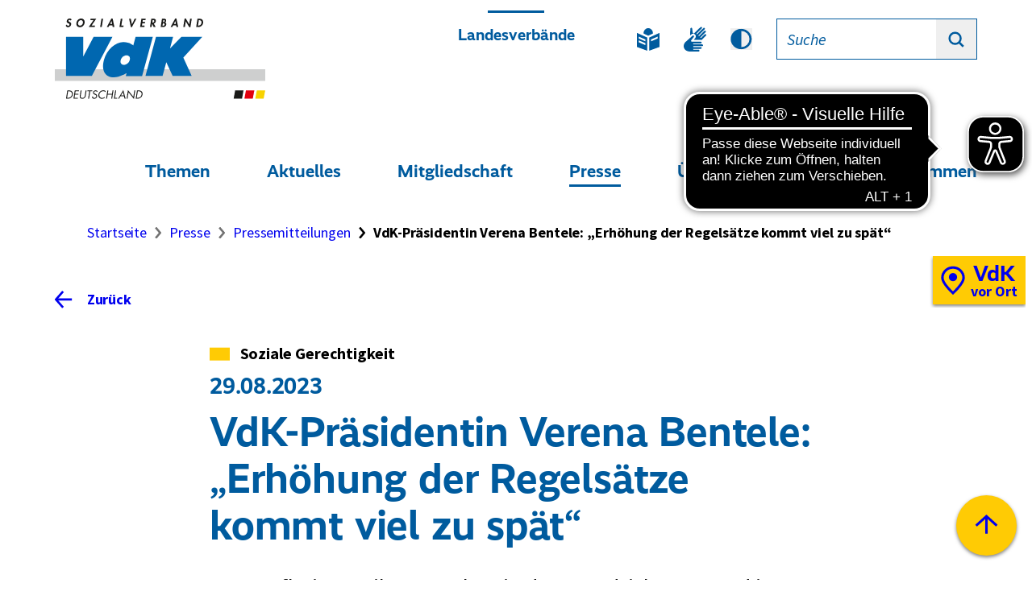

--- FILE ---
content_type: text/html; charset=utf-8
request_url: https://www.vdk.de/presse/pressemitteilung/vdk-praesidentin-verena-bentele-erhoehung-der-regelsaetze-kommt-viel-zu-spaet/
body_size: 25133
content:
<!DOCTYPE html>
<html lang="de">
    <head>
        <meta charset="utf-8">
        <!--
	TYPO3-Realisation: 3pc GmbH Neue Kommunikation, Berlin
	This website is powered by TYPO3 - inspiring people to share!
	TYPO3 is a free open source Content Management Framework initially created by Kasper Skaarhoj and licensed under GNU/GPL.
	TYPO3 is copyright 1998-2026 of Kasper Skaarhoj. Extensions are copyright of their respective owners.
	Information and contribution at https://typo3.org/
-->
        <link rel="icon" href="/_assets/af9f607dc860719ef78163c597401b48/Frontend/Build/assets/favicon/favicon.ico" type="image/vnd.microsoft.icon">
        <title>VdK-Pr&auml;sidentin Verena Bentele: &bdquo;Erh&ouml;hung der Regels&auml;tze kommt viel zu sp&auml;t&ldquo; - Sozialverband VdK Deutschland e.V.</title>
        <meta name="generator" content="TYPO3 CMS">
        <meta name="description" content="Inflation treibt Menschen in der Grundsicherung und im B&uuml;rgergeld derzeit in existenzielle Not&amp;nbsp;Verena Bentele: &bdquo;Hohe Preise f&uuml;r Strom und Grundnahrungsmittel fressen">
        <meta name="robots" content="index, follow">
        <meta name="viewport" content="width=device-width, initial-scale=1">
        <meta property="og:description" content="Inflation treibt Menschen in der Grundsicherung und im B&uuml;rgergeld derzeit in existenzielle Not&amp;nbsp;Verena Bentele: &bdquo;Hohe Preise f&uuml;r Strom und Grundnahrungsmittel fressen">
        <meta property="og:image" content="https://www.vdk.de/typo3temp/assets/_processed_/9/b/csm_Sozialverband_VdK_Deutschland_socialmedia_4bcb3f22dc.png">
        <meta property="og:image:url" content="https://www.vdk.de/typo3temp/assets/_processed_/9/b/csm_Sozialverband_VdK_Deutschland_socialmedia_4bcb3f22dc.png">
        <meta property="og:image:width" content="1200">
        <meta property="og:image:height" content="630">
        <meta property="og:title" content="VdK-Pr&auml;sidentin Verena Bentele: &bdquo;Erh&ouml;hung der Regels&auml;tze kommt viel zu sp&auml;t&ldquo;">
        <meta property="og:type" content="article">
        <meta property="og:url" content="https://www.vdk.de/presse/pressemitteilung/vdk-praesidentin-verena-bentele-erhoehung-der-regelsaetze-kommt-viel-zu-spaet/">
        <meta property="og:locale" content="de_DE">
        <meta property="og:site_name" content="Sozialverband VdK Deutschland e.V.">
        <meta name="twitter:description" content="Inflation treibt Menschen in der Grundsicherung und im B&uuml;rgergeld derzeit in existenzielle Not&amp;nbsp;Verena Bentele: &bdquo;Hohe Preise f&uuml;r Strom und Grundnahrungsmittel fressen">
        <meta name="twitter:title" content="VdK-Pr&auml;sidentin Verena Bentele: &bdquo;Erh&ouml;hung der Regels&auml;tze kommt viel zu sp&auml;t&ldquo;">
        <meta name="twitter:card" content="summary_large_image">
        <meta name="twitter:site" content="@VdK_Deutschland">
        <meta name="twitter:image" content="https://www.vdk.de/typo3temp/assets/_processed_/9/b/csm_Sozialverband_VdK_Deutschland_socialmedia_13f8cbb483.png">
        <link rel="stylesheet" href="/_assets/55c29e8718173b881f4ee3ab44e26924/Css/styles.css?1700425344" media="all">
        <link rel="stylesheet" href="/_assets/af9f607dc860719ef78163c597401b48/Frontend/Build/bundle.css?1768919849" media="all">
        <script src="/_assets/af9f607dc860719ef78163c597401b48/Frontend/Build/bundle.js?1768919849" defer="defer"></script>
        <link rel="manifest" href="/_assets/af9f607dc860719ef78163c597401b48/Frontend/Build/assets/favicon/manifest.webmanifest">
        <link rel="icon" href="/_assets/af9f607dc860719ef78163c597401b48/Frontend/Build/assets/favicon/icon.svg" type="image/svg+xml">
        <link rel="apple-touch-icon" href="/_assets/af9f607dc860719ef78163c597401b48/Frontend/Build/assets/favicon/apple-touch-icon.png">
        <link rel="preload" href="/_assets/af9f607dc860719ef78163c597401b48/Frontend/Build/assets/fonts/SourceSansPro/SourceSansPro_Regular.woff2" as="font" type="font/woff2" crossorigin="anonymous">
        <link rel="preload" href="/_assets/af9f607dc860719ef78163c597401b48/Frontend/Build/assets/fonts/VdKRealist/VdKRealist_Bold.woff2" as="font" type="font/woff2" crossorigin="anonymous">
        <link rel="preload" href="/_assets/af9f607dc860719ef78163c597401b48/Frontend/Build/assets/fonts/SourceSansPro/SourceSansPro_Bold.woff2" as="font" type="font/woff2" crossorigin="anonymous">
        <link rel="preload" href="/_assets/af9f607dc860719ef78163c597401b48/Frontend/Build/assets/fonts/SourceSansPro/SourceSansPro_SemiBold.woff2" as="font" type="font/woff2" crossorigin="anonymous">
        <link rel="preload" href="/_assets/af9f607dc860719ef78163c597401b48/Frontend/Build/assets/fonts/SourceSansPro/SourceSansPro_Regular_Italic.woff2" as="font" type="font/woff2" crossorigin="anonymous">
        <link rel="canonical" href="https://www.vdk.de/presse/pressemitteilung/vdk-praesidentin-verena-bentele-erhoehung-der-regelsaetze-kommt-viel-zu-spaet/"> </head>
    <body data-production data-trackingid="1">
        <script>
        document.head.appendChild(
            Object.assign(document.createElement('style'), {
            textContent: `
                @media print {
                    #eyeAble-Bluefilter {
                        opacity: 0 !important;
                    }
                }
            `
            })
        );
    </script>
        <div id="skip-link-target-start" tabindex="-1" aria-hidden="true"></div>
        <div class="skip-link"> <a href="#skip-link-target-main" class="skip-link__link"> <span>Direkt zum Seiteninhalt springen</span> </a> </div>
        <header id="header" class="header">
            <div class="header__logo header__logo--reduced"> <a class="logo" href="/"> <span class="sr-only">Zur Startseite des</span>
                    <picture class="picture logo__img"> <img alt="Sozialverband VdK Deutschland e.V." loading="lazy" src="/_assets/af9f607dc860719ef78163c597401b48/Frontend/Build/assets/images/Sozialverband_VdK_Deutschland_Logo.svg" width="657" height="257"> </picture>
                    <picture class="picture logo__img logo__img--theme-dark"> <img alt="Sozialverband VdK Deutschland e.V." loading="lazy" src="/_assets/af9f607dc860719ef78163c597401b48/Frontend/Build/assets/images/Sozialverband_VdK_Deutschland_White_Logo.svg" width="657" height="257"> </picture>
                     </a> </div>
            <div class="header__search header__search--reduced">
                <div class="header-search header-search--reduced"> <a href="/suche/" class="header-search__link"> <span class="header-search__icon icon icon--magnifier"> <svg class="icon__svg" role="img" aria-hidden="true"> <use href="#icon-magnifier"></use> </svg> <span class="sr-only">Zur Suche</span> </span> </a> </div>
                 </div>
            <div class="header__identifier header__identifier--reduced"> </div>
            <button class="header__nav-main-burger" aria-controls="nav-main" aria-expanded="false"> <span class="icon icon--burger"> <svg class="icon__svg" role="img" aria-hidden="true"> <use href="#icon-burger"></use> </svg> <span class="sr-only">Men&uuml; ausklappen</span> </span> <span class="icon icon--cross"> <svg class="icon__svg" role="img" aria-hidden="true"> <use href="#icon-cross"></use> </svg> <span class="sr-only">Men&uuml; zuklappen</span> </span> </button>
            <div class="header__nav-main-burger-content">
                <div class="header__nav-main-burger-content-inner">
                    <div class="header__inner">
                        <div class="header__logo "> <a class="logo" href="/"> <span class="sr-only">Zur Startseite des</span>
                                <picture class="picture logo__img"> <img alt="Sozialverband VdK Deutschland e.V." loading="lazy" src="/_assets/af9f607dc860719ef78163c597401b48/Frontend/Build/assets/images/Sozialverband_VdK_Deutschland_Logo.svg" width="657" height="257"> </picture>
                                <picture class="picture logo__img logo__img--theme-dark"> <img alt="Sozialverband VdK Deutschland e.V." loading="lazy" src="/_assets/af9f607dc860719ef78163c597401b48/Frontend/Build/assets/images/Sozialverband_VdK_Deutschland_White_Logo.svg" width="657" height="257"> </picture>
                                 </a> </div>
                        <div class="header__identifier"> </div>
                        <div class="header__quicklinks">
                            <nav class="header-quicklinks" aria-labelledby="header-links-label"> <span id="header-links-label" class="sr-only"> <span lang="en">Quicklinks</span> </span>
                                <button class="header-quicklinks__toggle"> <span class="header-quicklinks__expand-toggle-text">Landesverb&auml;nde</span> <span class="header-quicklinks__toggle-icon icon icon--plus"> <svg class="icon__svg" role="img" aria-hidden="true"> <use href="#icon-plus"></use> </svg> <span class="sr-only">Schnellzugriff &ouml;ffnen</span> </span> <span class="header-quicklinks__toggle-icon icon icon--minus"> <svg class="icon__svg" role="img" aria-hidden="true"> <use href="#icon-minus"></use> </svg> <span class="sr-only">Schnellzugriff schlie&szlig;en</span> </span> </button>
                                <div class="header-quicklinks__content">
                                    <div class="header-quicklinks__content-inner">
                                        <ul class="quicklinks">
                                            <li class="quicklinks__item"> <a href="https://bw.vdk.de/" target="_blank" class="quicklinks__link"> Baden-W&uuml;rttemberg </a> </li>
                                            <li class="quicklinks__item"> <a href="https://bayern.vdk.de/" target="_blank" class="quicklinks__link"> Bayern </a> </li>
                                            <li class="quicklinks__item"> <a href="https://berlin-brandenburg.vdk.de/" target="_blank" class="quicklinks__link"> Berlin und Brandenburg </a> </li>
                                            <li class="quicklinks__item"> <a href="https://hamburg.vdk.de/" target="_blank" class="quicklinks__link"> Hamburg </a> </li>
                                            <li class="quicklinks__item"> <a href="https://hessen-thueringen.vdk.de/" target="_blank" class="quicklinks__link"> Hessen und Th&uuml;ringen </a> </li>
                                            <li class="quicklinks__item"> <a href="https://mecklenburg-vorpommern.vdk.de/" target="_blank" class="quicklinks__link"> Mecklenburg-Vorpommern </a> </li>
                                            <li class="quicklinks__item"> <a href="https://niedersachsen-bremen.vdk.de/" target="_blank" class="quicklinks__link"> Niedersachsen und Bremen </a> </li>
                                            <li class="quicklinks__item"> <a href="https://nord.vdk.de/" target="_blank" class="quicklinks__link"> Nord (Schleswig-Holstein) </a> </li>
                                            <li class="quicklinks__item"> <a href="https://nrw.vdk.de/" target="_blank" class="quicklinks__link"> Nordrhein-Westfalen </a> </li>
                                            <li class="quicklinks__item"> <a href="https://rheinland-pfalz.vdk.de/" target="_blank" class="quicklinks__link"> Rheinland-Pfalz </a> </li>
                                            <li class="quicklinks__item"> <a href="https://saarland.vdk.de/" target="_blank" class="quicklinks__link"> Saarland </a> </li>
                                            <li class="quicklinks__item"> <a href="https://sachsen.vdk.de/" target="_blank" class="quicklinks__link"> Sachsen </a> </li>
                                            <li class="quicklinks__item"> <a href="https://sachsen-anhalt.vdk.de/" target="_blank" class="quicklinks__link"> Sachsen-Anhalt </a> </li>
                                             </ul>
                                         </div>
                                     </div>
                                 </nav>
                             </div>
                        <nav class="header__nav-meta" aria-labelledby="header-nav-meta"> <span id="header-nav-meta" class="sr-only">Metamen&uuml;</span>
                            <div class="header__features">
                                <ul class="header-nav-meta">
                                    <li class="header-nav-meta__item"> <a href="/leichte-sprache/" class="header-nav-meta__link"> <span class="icon icon--simple-language"> <svg class="icon__svg" role="img" aria-hidden="true"> <use href="#icon-simple-language"></use> </svg> <span class="sr-only">Leichte Sprache</span> </span> </a> </li>
                                    <li class="header-nav-meta__item"> <a href="/gebaerdensprache/" class="header-nav-meta__link"> <span class="icon icon--sign-language"> <svg class="icon__svg" role="img" aria-hidden="true"> <use href="#icon-sign-language"></use> </svg> <span class="sr-only">Geb&auml;rdensprache</span> </span> </a> </li>
                                    <li class="header-nav-meta__item">
                                        <div class="dark-mode-toggle">
                                            <button class="dark-mode-toggle__button" type="button" aria-pressed="false"> <span class="sr-only"> Dunkel-Modus </span> <span class="sr-only"> aktivieren </span> <span class="icon icon--dark-mode"> <svg class="icon__svg" role="img" aria-hidden="true"> <use href="#icon-dark-mode"></use> </svg> </span> <span class="icon--light-mode icon--turned-cw-180&deg; icon icon--dark-mode"> <svg class="icon__svg" role="img" aria-hidden="true"> <use href="#icon-dark-mode"></use> </svg> </span> </button>
                                             </div>
                                         </li>
                                     </ul>
                                 </div>
                            <div class="header__search">
                                <form data-url-format="/suche/" data-suggest="https://www.vdk.de/api/v1/globale-suche/landesverband/suggest.json" class="header-search search-cta-form" accept-charset="utf-8" id="search-input">
                                    <div class="header-search__input"> <label class="header-search__input-label sr-only" for="header-search"> Suchbegriff </label> <input placeholder="Suche" type="text" name="tx_solr[q]" value="" autocomplete="off" class="header-search__input-input search-cta-input" id="header-search">
                                        <button class="header-search__input-clear search-cta-input-clear" type="button" aria-controls="header-search"> <span class="header-search__input-clear-icon icon icon--cross"> <svg class="icon__svg" role="img" aria-hidden="true"> <use href="#icon-cross"></use> </svg> <span class="sr-only">Suchbegriff leeren</span> </span> </button>
                                         </div>
                                    <button class="header-search__button search-cta-submit-button" data-tracking='{"type": "onclick", "category": "Header-Suche", "name": "Suche-Button geklickt"}'> <span class="header-search__icon icon icon--magnifier"> <svg class="icon__svg" role="img" aria-hidden="true"> <use href="#icon-magnifier"></use> </svg> <span class="sr-only">Suchen</span> </span> </button>
                                     </form>
                                 </div>
                             </nav>
                        <nav id="nav-main" class="header__nav-main" aria-labelledby="header-nav-main"> <span id="header-nav-main" class="sr-only">Hauptmen&uuml;</span>
                            <ul class="nav-main" data-level="1">
                                <li class="nav-main__item" data-level="1"> <a href="/themen/" class="nav-main__link nav-main__link--reduced-show"> Themen </a>
                                    <button class="nav-main__expand-toggle"> <span class="nav-main__expand-toggle-text">Themen</span> <span class="nav-main__expand-toggle-icon icon icon--plus"> <svg class="icon__svg" role="img" aria-hidden="true"> <use href="#icon-plus"></use> </svg> <span class="sr-only">Untermen&uuml;punkte &ouml;ffnen</span> </span> <span class="nav-main__expand-toggle-icon icon icon--minus"> <svg class="icon__svg" role="img" aria-hidden="true"> <use href="#icon-minus"></use> </svg> <span class="sr-only">Untermen&uuml;punkte schlie&szlig;en</span> </span> <span class="sr-only">Enth&auml;lt die aktuelle Seite</span> </button>
                                    <div class="nav-main__expand-content">
                                        <div class="nav-main__expand-content-inner"> <a href="/themen/" class="nav-main__link nav-main__link--reduced-hide"> Zur &Uuml;bersicht: Themen </a>
                                            <ul class="nav-main" data-level="2">
                                                <li class="nav-main__item" data-level="2"> <a href="/themen/rente/" class="nav-main__link"> Rente </a>
                                                    <button class="nav-main__expand-toggle"> <span class="nav-main__expand-toggle-icon icon icon--plus"> <svg class="icon__svg" role="img" aria-hidden="true"> <use href="#icon-plus"></use> </svg> <span class="sr-only">Untermen&uuml;punkte &ouml;ffnen</span> </span> <span class="nav-main__expand-toggle-icon icon icon--minus"> <svg class="icon__svg" role="img" aria-hidden="true"> <use href="#icon-minus"></use> </svg> <span class="sr-only">Untermen&uuml;punkte schlie&szlig;en</span> </span> <span class="sr-only">Enth&auml;lt die aktuelle Seite</span> </button>
                                                    <div class="nav-main__expand-content">
                                                        <div class="nav-main__expand-content-inner">
                                                            <ul class="nav-main" data-level="3">
                                                                <li class="nav-main__item" data-level="3"> <a href="/themen/rente/erwerbsminderungsrente/" class="nav-main__link"> Erwerbsminderungsrente </a> </li>
                                                                <li class="nav-main__item" data-level="3"> <a href="/themen/rente/grundrente/" class="nav-main__link"> Grundrente </a> </li>
                                                                <li class="nav-main__item" data-level="3"> <a href="/themen/rente/hinterbliebenenrente-witwenrente/" class="nav-main__link"> Hinterbliebenenrente </a> </li>
                                                                <li class="nav-main__item" data-level="3"> <a href="/themen/rente/muetterrente/" class="nav-main__link"> M&uuml;tterrente </a> </li>
                                                                <li class="nav-main__item" data-level="3"> <a href="/themen/rente/rente-und-hinzuverdienst/" class="nav-main__link"> Rente und Hinzuverdienst </a> </li>
                                                                <li class="nav-main__item" data-level="3"> <a href="/themen/rente/besteuerung/" class="nav-main__link"> Rentenbesteuerung </a> </li>
                                                                 </ul>
                                                             </div>
                                                         </div>
                                                     </li>
                                                <li class="nav-main__item" data-level="2"> <a href="/themen/pflege/" class="nav-main__link"> Pflege </a>
                                                    <button class="nav-main__expand-toggle"> <span class="nav-main__expand-toggle-icon icon icon--plus"> <svg class="icon__svg" role="img" aria-hidden="true"> <use href="#icon-plus"></use> </svg> <span class="sr-only">Untermen&uuml;punkte &ouml;ffnen</span> </span> <span class="nav-main__expand-toggle-icon icon icon--minus"> <svg class="icon__svg" role="img" aria-hidden="true"> <use href="#icon-minus"></use> </svg> <span class="sr-only">Untermen&uuml;punkte schlie&szlig;en</span> </span> <span class="sr-only">Enth&auml;lt die aktuelle Seite</span> </button>
                                                    <div class="nav-main__expand-content">
                                                        <div class="nav-main__expand-content-inner">
                                                            <ul class="nav-main" data-level="3">
                                                                <li class="nav-main__item" data-level="3"> <a href="/themen/pflege/haeusliche-pflege/" class="nav-main__link"> Pflege zu Hause </a> </li>
                                                                <li class="nav-main__item" data-level="3"> <a href="/themen/pflege/heimpflege/" class="nav-main__link"> Pflege im Heim </a> </li>
                                                                <li class="nav-main__item" data-level="3"> <a href="/themen/pflege/pflegeversicherung/" class="nav-main__link"> Pflegeversicherung </a> </li>
                                                                <li class="nav-main__item" data-level="3"> <a href="/themen/pflege/pflegebeduerftige-kinder/" class="nav-main__link"> Pflegebed&uuml;rftige Kinder </a> </li>
                                                                <li class="nav-main__item" data-level="3"> <a href="/themen/pflege/vdk-pflegestudie/" class="nav-main__link"> VdK-Pflegestudie </a> </li>
                                                                 </ul>
                                                             </div>
                                                         </div>
                                                     </li>
                                                <li class="nav-main__item" data-level="2"> <a href="/themen/gesundheit/" class="nav-main__link"> Gesundheit </a>
                                                    <button class="nav-main__expand-toggle"> <span class="nav-main__expand-toggle-icon icon icon--plus"> <svg class="icon__svg" role="img" aria-hidden="true"> <use href="#icon-plus"></use> </svg> <span class="sr-only">Untermen&uuml;punkte &ouml;ffnen</span> </span> <span class="nav-main__expand-toggle-icon icon icon--minus"> <svg class="icon__svg" role="img" aria-hidden="true"> <use href="#icon-minus"></use> </svg> <span class="sr-only">Untermen&uuml;punkte schlie&szlig;en</span> </span> <span class="sr-only">Enth&auml;lt die aktuelle Seite</span> </button>
                                                    <div class="nav-main__expand-content">
                                                        <div class="nav-main__expand-content-inner">
                                                            <ul class="nav-main" data-level="3">
                                                                <li class="nav-main__item" data-level="3"> <a href="/themen/gesundheit/gesundheitssystem/" class="nav-main__link"> Gesundheitssystem </a> </li>
                                                                <li class="nav-main__item" data-level="3"> <a href="/themen/gesundheit/gesundheit-vorsorge-praevention/" class="nav-main__link"> Gesundheitsvorsorge </a> </li>
                                                                <li class="nav-main__item" data-level="3"> <a href="/themen/gesundheit/rehabilitation/" class="nav-main__link"> Reha </a> </li>
                                                                <li class="nav-main__item" data-level="3"> <a href="/themen/gesundheit/hilfsmittel/" class="nav-main__link"> Hilfsmittel </a> </li>
                                                                 </ul>
                                                             </div>
                                                         </div>
                                                     </li>
                                                <li class="nav-main__item" data-level="2"> <a href="/themen/behinderung/" class="nav-main__link"> Behinderung </a>
                                                    <button class="nav-main__expand-toggle"> <span class="nav-main__expand-toggle-icon icon icon--plus"> <svg class="icon__svg" role="img" aria-hidden="true"> <use href="#icon-plus"></use> </svg> <span class="sr-only">Untermen&uuml;punkte &ouml;ffnen</span> </span> <span class="nav-main__expand-toggle-icon icon icon--minus"> <svg class="icon__svg" role="img" aria-hidden="true"> <use href="#icon-minus"></use> </svg> <span class="sr-only">Untermen&uuml;punkte schlie&szlig;en</span> </span> <span class="sr-only">Enth&auml;lt die aktuelle Seite</span> </button>
                                                    <div class="nav-main__expand-content">
                                                        <div class="nav-main__expand-content-inner">
                                                            <ul class="nav-main" data-level="3">
                                                                <li class="nav-main__item" data-level="3"> <a href="/themen/behinderung/schwerbehinderung/" class="nav-main__link"> Schwerbehinderung </a> </li>
                                                                <li class="nav-main__item" data-level="3"> <a href="/themen/behinderung/teilhabe/" class="nav-main__link"> Teilhabe </a> </li>
                                                                <li class="nav-main__item" data-level="3"> <a href="/themen/behinderung/barrierefreiheit/" class="nav-main__link"> Barrierefreiheit </a> </li>
                                                                <li class="nav-main__item" data-level="3"> <a href="/themen/behinderung/behinderung-im-arbeitsleben/" class="nav-main__link"> Behinderung im Job </a> </li>
                                                                 </ul>
                                                             </div>
                                                         </div>
                                                     </li>
                                                <li class="nav-main__item" data-level="2"> <a href="/themen/frauen/" class="nav-main__link"> Frauen </a>
                                                    <button class="nav-main__expand-toggle"> <span class="nav-main__expand-toggle-icon icon icon--plus"> <svg class="icon__svg" role="img" aria-hidden="true"> <use href="#icon-plus"></use> </svg> <span class="sr-only">Untermen&uuml;punkte &ouml;ffnen</span> </span> <span class="nav-main__expand-toggle-icon icon icon--minus"> <svg class="icon__svg" role="img" aria-hidden="true"> <use href="#icon-minus"></use> </svg> <span class="sr-only">Untermen&uuml;punkte schlie&szlig;en</span> </span> <span class="sr-only">Enth&auml;lt die aktuelle Seite</span> </button>
                                                    <div class="nav-main__expand-content">
                                                        <div class="nav-main__expand-content-inner">
                                                            <ul class="nav-main" data-level="3">
                                                                <li class="nav-main__item" data-level="3"> <a href="/themen/frauen/gleichberechtigung/" class="nav-main__link"> Gleichberechtigung </a> </li>
                                                                <li class="nav-main__item" data-level="3"> <a href="/themen/frauen/altersarmut-bei-frauen/" class="nav-main__link"> Altersarmut bei Frauen </a> </li>
                                                                <li class="nav-main__item" data-level="3"> <a href="/themen/frauen/frauen-und-pflege/" class="nav-main__link"> Frauen &amp; Pflege </a> </li>
                                                                <li class="nav-main__item" data-level="3"> <a href="/themen/frauen/gewaltfreiheit-fuer-frauen/" class="nav-main__link"> Gewaltfreiheit f&uuml;r Frauen </a> </li>
                                                                 </ul>
                                                             </div>
                                                         </div>
                                                     </li>
                                                <li class="nav-main__item" data-level="2"> <a href="/themen/soziale-gerechtigkeit/" class="nav-main__link"> Soziale Gerechtigkeit </a>
                                                    <button class="nav-main__expand-toggle"> <span class="nav-main__expand-toggle-icon icon icon--plus"> <svg class="icon__svg" role="img" aria-hidden="true"> <use href="#icon-plus"></use> </svg> <span class="sr-only">Untermen&uuml;punkte &ouml;ffnen</span> </span> <span class="nav-main__expand-toggle-icon icon icon--minus"> <svg class="icon__svg" role="img" aria-hidden="true"> <use href="#icon-minus"></use> </svg> <span class="sr-only">Untermen&uuml;punkte schlie&szlig;en</span> </span> <span class="sr-only">Enth&auml;lt die aktuelle Seite</span> </button>
                                                    <div class="nav-main__expand-content">
                                                        <div class="nav-main__expand-content-inner">
                                                            <ul class="nav-main" data-level="3">
                                                                <li class="nav-main__item" data-level="3"> <a href="/themen/soziale-gerechtigkeit/armut/" class="nav-main__link"> Armut &amp; Umverteilung </a> </li>
                                                                <li class="nav-main__item" data-level="3"> <a href="/themen/soziale-gerechtigkeit/kindergrundsicherung/" class="nav-main__link"> Kindergrundsicherung </a> </li>
                                                                <li class="nav-main__item" data-level="3"> <a href="/themen/soziale-gerechtigkeit/klima/" class="nav-main__link"> Klima &amp; Mobilit&auml;t </a> </li>
                                                                 </ul>
                                                             </div>
                                                         </div>
                                                     </li>
                                                <li class="nav-main__item" data-level="2"> <a href="/themen/sozialrecht/" class="nav-main__link"> Sozialrecht </a>
                                                    <button class="nav-main__expand-toggle"> <span class="nav-main__expand-toggle-icon icon icon--plus"> <svg class="icon__svg" role="img" aria-hidden="true"> <use href="#icon-plus"></use> </svg> <span class="sr-only">Untermen&uuml;punkte &ouml;ffnen</span> </span> <span class="nav-main__expand-toggle-icon icon icon--minus"> <svg class="icon__svg" role="img" aria-hidden="true"> <use href="#icon-minus"></use> </svg> <span class="sr-only">Untermen&uuml;punkte schlie&szlig;en</span> </span> <span class="sr-only">Enth&auml;lt die aktuelle Seite</span> </button>
                                                    <div class="nav-main__expand-content">
                                                        <div class="nav-main__expand-content-inner">
                                                            <ul class="nav-main" data-level="3">
                                                                <li class="nav-main__item" data-level="3"> <a href="/themen/sozialrecht/urteile-im-sozialrecht/" class="nav-main__link"> Urteile im Sozialrecht </a> </li>
                                                                <li class="nav-main__item" data-level="3"> <a href="/themen/sozialrecht/musterklagen/" class="nav-main__link"> Musterklagen </a> </li>
                                                                <li class="nav-main__item" data-level="3"> <a href="/mitgliedschaft/rechtsberatung/" class="nav-main__link"> Rechtsberatung </a> </li>
                                                                 </ul>
                                                             </div>
                                                         </div>
                                                     </li>
                                                <li class="nav-main__item" data-level="2"> <a href="/btw25/" class="nav-main__link"> JASOZIAL </a>
                                                    <button class="nav-main__expand-toggle"> <span class="nav-main__expand-toggle-icon icon icon--plus"> <svg class="icon__svg" role="img" aria-hidden="true"> <use href="#icon-plus"></use> </svg> <span class="sr-only">Untermen&uuml;punkte &ouml;ffnen</span> </span> <span class="nav-main__expand-toggle-icon icon icon--minus"> <svg class="icon__svg" role="img" aria-hidden="true"> <use href="#icon-minus"></use> </svg> <span class="sr-only">Untermen&uuml;punkte schlie&szlig;en</span> </span> <span class="sr-only">Enth&auml;lt die aktuelle Seite</span> </button>
                                                    <div class="nav-main__expand-content">
                                                        <div class="nav-main__expand-content-inner">
                                                            <ul class="nav-main" data-level="3">
                                                                <li class="nav-main__item" data-level="3"> <a href="/btw25/forderungen/" class="nav-main__link"> Forderungen </a> </li>
                                                                <li class="nav-main__item" data-level="3"> <a href="/btw25/parteien-wahlpruefsteine/" class="nav-main__link"> Wahlpr&uuml;fstein </a> </li>
                                                                <li class="nav-main__item" data-level="3"> <a href="/btw25/fotoaktion-jasozial/" class="nav-main__link"> Fotoaktion JASOZIAL </a> </li>
                                                                <li class="nav-main__item" data-level="3"> <a href="/btw25/material/" class="nav-main__link"> Material und Videos </a> </li>
                                                                 </ul>
                                                             </div>
                                                         </div>
                                                     </li>
                                                 </ul>
                                            <button class="nav-main__expand-close"> <span class="nav-main__expand-close-icon icon icon--cross"> <svg class="icon__svg" role="img" aria-hidden="true"> <use href="#icon-cross"></use> </svg> <span class="sr-only">Men&uuml; schlie&szlig;en</span> </span> </button>
                                             </div>
                                         </div>
                                     </li>
                                <li class="nav-main__item" data-level="1"> <a href="/aktuelles/" class="nav-main__link nav-main__link--reduced-show"> Aktuelles </a>
                                    <button class="nav-main__expand-toggle"> <span class="nav-main__expand-toggle-text">Aktuelles</span> <span class="nav-main__expand-toggle-icon icon icon--plus"> <svg class="icon__svg" role="img" aria-hidden="true"> <use href="#icon-plus"></use> </svg> <span class="sr-only">Untermen&uuml;punkte &ouml;ffnen</span> </span> <span class="nav-main__expand-toggle-icon icon icon--minus"> <svg class="icon__svg" role="img" aria-hidden="true"> <use href="#icon-minus"></use> </svg> <span class="sr-only">Untermen&uuml;punkte schlie&szlig;en</span> </span> <span class="sr-only">Enth&auml;lt die aktuelle Seite</span> </button>
                                    <div class="nav-main__expand-content">
                                        <div class="nav-main__expand-content-inner"> <a href="/aktuelles/" class="nav-main__link nav-main__link--reduced-hide"> Zur &Uuml;bersicht: Aktuelles </a>
                                            <ul class="nav-main" data-level="2">
                                                <li class="nav-main__item" data-level="2"> <a href="/aktuelles/aktuelle-meldungen/" class="nav-main__link"> Aktuelle Meldungen </a> </li>
                                                <li class="nav-main__item" data-level="2"> <a href="/aktuelles/tipps/" class="nav-main__link"> Ratgeber Sozialrecht </a> </li>
                                                <li class="nav-main__item" data-level="2"> <a href="/aktuelles/vdk-zeitung/" class="nav-main__link"> VdK-Zeitung </a> </li>
                                                <li class="nav-main__item" data-level="2"> <a href="/aktuelles/veranstaltungen/" class="nav-main__link"> Veranstaltungen </a> </li>
                                                <li class="nav-main__item" data-level="2"> <a href="/ueber-uns/karriere-stellenportal-jobs/" class="nav-main__link"> Stellenangebote </a> </li>
                                                <li class="nav-main__item" data-level="2"> <a href="/aktuelles/vdk-newsletter/" class="nav-main__link"> VdK-Newsletter </a> </li>
                                                <li class="nav-main__item" data-level="2"> <a href="/aktuelles/publikationen/" class="nav-main__link"> Publikationen </a> </li>
                                                <li class="nav-main__item" data-level="2"> <a href="/umfrage2025/" class="nav-main__link"> VdK-Mitgliederumfrage </a> </li>
                                                 </ul>
                                            <button class="nav-main__expand-close"> <span class="nav-main__expand-close-icon icon icon--cross"> <svg class="icon__svg" role="img" aria-hidden="true"> <use href="#icon-cross"></use> </svg> <span class="sr-only">Men&uuml; schlie&szlig;en</span> </span> </button>
                                             </div>
                                         </div>
                                     </li>
                                <li class="nav-main__item" data-level="1"> <a href="/mitgliedschaft/" class="nav-main__link nav-main__link--reduced-show"> Mitgliedschaft </a>
                                    <button class="nav-main__expand-toggle"> <span class="nav-main__expand-toggle-text">Mitgliedschaft</span> <span class="nav-main__expand-toggle-icon icon icon--plus"> <svg class="icon__svg" role="img" aria-hidden="true"> <use href="#icon-plus"></use> </svg> <span class="sr-only">Untermen&uuml;punkte &ouml;ffnen</span> </span> <span class="nav-main__expand-toggle-icon icon icon--minus"> <svg class="icon__svg" role="img" aria-hidden="true"> <use href="#icon-minus"></use> </svg> <span class="sr-only">Untermen&uuml;punkte schlie&szlig;en</span> </span> <span class="sr-only">Enth&auml;lt die aktuelle Seite</span> </button>
                                    <div class="nav-main__expand-content">
                                        <div class="nav-main__expand-content-inner"> <a href="/mitgliedschaft/" class="nav-main__link nav-main__link--reduced-hide"> Zur &Uuml;bersicht: Mitgliedschaft </a>
                                            <ul class="nav-main" data-level="2">
                                                <li class="nav-main__item" data-level="2"> <a href="/mitgliedschaft/rund-um-die-mitgliedschaft/" class="nav-main__link"> FAQ zur VdK-Mitgliedschaft </a> </li>
                                                <li class="nav-main__item" data-level="2"> <a href="/mitgliedschaft/vorteile-und-leistungen/" class="nav-main__link"> Vorteile und Leistungen </a> </li>
                                                <li class="nav-main__item" data-level="2"> <a href="/mitgliedschaft/beratungsstellen/" class="nav-main__link"> Beratungsstellen </a> </li>
                                                <li class="nav-main__item" data-level="2"> <a href="/mitgliedschaft/rechtsberatung/" class="nav-main__link"> Rechtsberatung </a> </li>
                                                <li class="nav-main__item" data-level="2"> <a href="/mitgliedschaft/erfolgsgeschichten/" class="nav-main__link"> Erfolgsgeschichten </a> </li>
                                                <li class="nav-main__item" data-level="2"> <a href="/mitgliedschaft/mitglied-werden/" class="nav-main__link"> Mitglied werden </a> </li>
                                                 </ul>
                                            <button class="nav-main__expand-close"> <span class="nav-main__expand-close-icon icon icon--cross"> <svg class="icon__svg" role="img" aria-hidden="true"> <use href="#icon-cross"></use> </svg> <span class="sr-only">Men&uuml; schlie&szlig;en</span> </span> </button>
                                             </div>
                                         </div>
                                     </li>
                                <li class="nav-main__item nav-main__item--is-current" data-level="1"> <a href="/presse/" class="nav-main__link nav-main__link--reduced-show"> Presse </a>
                                    <button class="nav-main__expand-toggle"> <span class="nav-main__expand-toggle-text">Presse</span> <span class="nav-main__expand-toggle-icon icon icon--plus"> <svg class="icon__svg" role="img" aria-hidden="true"> <use href="#icon-plus"></use> </svg> <span class="sr-only">Untermen&uuml;punkte &ouml;ffnen</span> </span> <span class="nav-main__expand-toggle-icon icon icon--minus"> <svg class="icon__svg" role="img" aria-hidden="true"> <use href="#icon-minus"></use> </svg> <span class="sr-only">Untermen&uuml;punkte schlie&szlig;en</span> </span> <span class="sr-only">Enth&auml;lt die aktuelle Seite</span> </button>
                                    <div class="nav-main__expand-content">
                                        <div class="nav-main__expand-content-inner"> <a href="/presse/" class="nav-main__link nav-main__link--reduced-hide"> Zur &Uuml;bersicht: Presse </a>
                                            <ul class="nav-main" data-level="2">
                                                <li class="nav-main__item" data-level="2"> <a href="/presse/pressemitteilungen/" class="nav-main__link"> Pressemitteilungen </a> </li>
                                                <li class="nav-main__item" data-level="2"> <a href="/presse/pressekontakt/" class="nav-main__link"> Presseabteilung </a> </li>
                                                <li class="nav-main__item" data-level="2"> <a href="/presse/pressematerialien/" class="nav-main__link"> Pressebilder </a> </li>
                                                <li class="nav-main__item" data-level="2"> <a href="/presse/pressespiegel/" class="nav-main__link"> Pressespiegel </a> </li>
                                                <li class="nav-main__item" data-level="2"> <a href="/presse/newsletter-abonnieren/" class="nav-main__link"> Presse-Newsletter </a> </li>
                                                <li class="nav-main__item" data-level="2"> <a href="/mediathek/" class="nav-main__link"> Mediathek </a>
                                                    <button class="nav-main__expand-toggle"> <span class="nav-main__expand-toggle-icon icon icon--plus"> <svg class="icon__svg" role="img" aria-hidden="true"> <use href="#icon-plus"></use> </svg> <span class="sr-only">Untermen&uuml;punkte &ouml;ffnen</span> </span> <span class="nav-main__expand-toggle-icon icon icon--minus"> <svg class="icon__svg" role="img" aria-hidden="true"> <use href="#icon-minus"></use> </svg> <span class="sr-only">Untermen&uuml;punkte schlie&szlig;en</span> </span> <span class="sr-only">Enth&auml;lt die aktuelle Seite</span> </button>
                                                    <div class="nav-main__expand-content">
                                                        <div class="nav-main__expand-content-inner">
                                                            <ul class="nav-main" data-level="3">
                                                                <li class="nav-main__item" data-level="3"> <a href="/mediathek/podcasts/" class="nav-main__link"> Podcasts </a> </li>
                                                                <li class="nav-main__item" data-level="3"> <a href="/mediathek/videos/" class="nav-main__link"> Videos </a> </li>
                                                                 </ul>
                                                             </div>
                                                         </div>
                                                     </li>
                                                 </ul>
                                            <button class="nav-main__expand-close"> <span class="nav-main__expand-close-icon icon icon--cross"> <svg class="icon__svg" role="img" aria-hidden="true"> <use href="#icon-cross"></use> </svg> <span class="sr-only">Men&uuml; schlie&szlig;en</span> </span> </button>
                                             </div>
                                         </div>
                                     </li>
                                <li class="nav-main__item" data-level="1"> <a href="/ueber-uns/" class="nav-main__link nav-main__link--reduced-show"> &Uuml;ber uns </a>
                                    <button class="nav-main__expand-toggle"> <span class="nav-main__expand-toggle-text">&Uuml;ber uns</span> <span class="nav-main__expand-toggle-icon icon icon--plus"> <svg class="icon__svg" role="img" aria-hidden="true"> <use href="#icon-plus"></use> </svg> <span class="sr-only">Untermen&uuml;punkte &ouml;ffnen</span> </span> <span class="nav-main__expand-toggle-icon icon icon--minus"> <svg class="icon__svg" role="img" aria-hidden="true"> <use href="#icon-minus"></use> </svg> <span class="sr-only">Untermen&uuml;punkte schlie&szlig;en</span> </span> <span class="sr-only">Enth&auml;lt die aktuelle Seite</span> </button>
                                    <div class="nav-main__expand-content">
                                        <div class="nav-main__expand-content-inner"> <a href="/ueber-uns/" class="nav-main__link nav-main__link--reduced-hide"> Zur &Uuml;bersicht: &Uuml;ber uns </a>
                                            <ul class="nav-main" data-level="2">
                                                <li class="nav-main__item" data-level="2"> <a href="/ueber-uns/vdk-bundesverband/" class="nav-main__link"> VdK-Bundesverband </a> </li>
                                                <li class="nav-main__item" data-level="2"> <a href="/ueber-uns/vdk-landesverbaende/" class="nav-main__link"> VdK-Landesverb&auml;nde </a> </li>
                                                <li class="nav-main__item" data-level="2"> <a href="/ueber-uns/zielbild-2030/" class="nav-main__link"> Zielbild 2030 </a> </li>
                                                <li class="nav-main__item" data-level="2"> <a href="/75-jahre-sozialverband-vdk-jubilaeum/" class="nav-main__link"> 75 Jahre VdK </a> </li>
                                                <li class="nav-main__item" data-level="2"> <a href="/ueber-uns/grundpositionen/" class="nav-main__link"> Grundpositionen </a> </li>
                                                <li class="nav-main__item" data-level="2"> <a href="/ueber-uns/stellungnahmen/" class="nav-main__link"> Stellungnahmen </a> </li>
                                                <li class="nav-main__item" data-level="2"> <a href="/ueber-uns/ehrenamt/" class="nav-main__link"> Ehrenamt </a> </li>
                                                <li class="nav-main__item" data-level="2"> <a href="/ueber-uns/praesidium/" class="nav-main__link"> Pr&auml;sidium </a> </li>
                                                <li class="nav-main__item" data-level="2"> <a href="/ueber-uns/karriere-stellenportal-jobs/" class="nav-main__link"> Karriere beim VdK </a> </li>
                                                <li class="nav-main__item" data-level="2"> <a href="/ueber-uns/spenden/" class="nav-main__link"> Spenden </a> </li>
                                                 </ul>
                                            <button class="nav-main__expand-close"> <span class="nav-main__expand-close-icon icon icon--cross"> <svg class="icon__svg" role="img" aria-hidden="true"> <use href="#icon-cross"></use> </svg> <span class="sr-only">Men&uuml; schlie&szlig;en</span> </span> </button>
                                             </div>
                                         </div>
                                     </li>
                                <li class="nav-main__item" data-level="1"> <a href="/allesgehtzusammen/" class="nav-main__link nav-main__link--reduced-show"> Alles geht zusammen </a>
                                    <button class="nav-main__expand-toggle"> <span class="nav-main__expand-toggle-text">Alles geht zusammen</span> <span class="nav-main__expand-toggle-icon icon icon--plus"> <svg class="icon__svg" role="img" aria-hidden="true"> <use href="#icon-plus"></use> </svg> <span class="sr-only">Untermen&uuml;punkte &ouml;ffnen</span> </span> <span class="nav-main__expand-toggle-icon icon icon--minus"> <svg class="icon__svg" role="img" aria-hidden="true"> <use href="#icon-minus"></use> </svg> <span class="sr-only">Untermen&uuml;punkte schlie&szlig;en</span> </span> <span class="sr-only">Enth&auml;lt die aktuelle Seite</span> </button>
                                    <div class="nav-main__expand-content">
                                        <div class="nav-main__expand-content-inner"> <a href="/allesgehtzusammen/" class="nav-main__link nav-main__link--reduced-hide"> Zur &Uuml;bersicht: Alles geht zusammen </a>
                                            <ul class="nav-main" data-level="2">
                                                <li class="nav-main__item" data-level="2"> <a href="/allesgehtzusammen/unser-film-zur-aktion/" class="nav-main__link"> Unser Film zur Aktion </a> </li>
                                                <li class="nav-main__item" data-level="2"> <a href="/allesgehtzusammen/unsere-themen/" class="nav-main__link"> Unsere Themen </a> </li>
                                                <li class="nav-main__item" data-level="2"> <a href="/allesgehtzusammen/portraits-menschen-im-vdk-ehrenamt/" class="nav-main__link"> Portraits: Menschen im VdK-Ehrenamt </a> </li>
                                                <li class="nav-main__item" data-level="2"> <a href="/allesgehtzusammen/fototool-alles-geht-zusammen/" class="nav-main__link"> Fotogenerator </a> </li>
                                                <li class="nav-main__item" data-level="2"> <a href="/allesgehtzusammen/ehrenamt-mitmachen-engagieren/" class="nav-main__link"> Engagieren </a> </li>
                                                <li class="nav-main__item" data-level="2"> <a href="/allesgehtzusammen/grusswort-staatsministerin-schenderlein/" class="nav-main__link"> Gru&szlig;wort </a> </li>
                                                 </ul>
                                            <button class="nav-main__expand-close"> <span class="nav-main__expand-close-icon icon icon--cross"> <svg class="icon__svg" role="img" aria-hidden="true"> <use href="#icon-cross"></use> </svg> <span class="sr-only">Men&uuml; schlie&szlig;en</span> </span> </button>
                                             </div>
                                         </div>
                                     </li>
                                 </ul>
                             </nav>
                         </div>
                     </div>
                 </div>
             </header>
        <nav class="nav-sticky-flag" aria-labelledby="nav-sticky-flag"> <span class="sr-only" id="nav-sticky-flag">Schnellzugriff Vor-Ort-Standortkarte</span>
            <div class="nav-sticky-flag__inner">
                <div class="nav-sticky-flag__flag">
                    <button class="nav-sticky-flag__toggle"> <span class="nav-sticky-flag__icon nav-sticky-flag__icon--expand icon icon--map-pin"> <svg class="icon__svg" role="img" aria-hidden="true"> <use href="#icon-map-pin"></use> </svg> <span class="sr-only">Schnellzugriff Vor-Ort-Standortkarte &ouml;ffnen</span> </span> <span class="nav-sticky-flag__icon nav-sticky-flag__icon--collapse icon icon--map-pin"> <svg class="icon__svg" role="img" aria-hidden="true"> <use href="#icon-map-pin"></use> </svg> <span class="sr-only">Schnellzugriff Vor-Ort-Standortkarte schlie&szlig;en</span> </span> </button>
                     <a class="nav-sticky-flag__link" href="/vdk-vor-ort/"> <span class="nav-sticky-flag__icon nav-sticky-flag__icon--decoration icon icon--map-pin"> <svg class="icon__svg" role="img" aria-hidden="true"> <use href="#icon-map-pin"></use> </svg> </span> <span class="nav-sticky-flag__link-text"> <span class="nav-sticky-flag__link-heading"> VdK </span> vor Ort </span> </a> </div>
                 </div>
             </nav>
        <div id="skip-link-target-main" tabindex="-1" aria-hidden="true"></div>
         <main id="main">
            <!--TYPO3SEARCH_begin-->
            <nav aria-labelledby="nav-breadcrumb-label" class="nav-breadcrumb"> <span id="nav-breadcrumb-label" class="sr-only">Brotkrumennavigation</span>
                <ol class="nav-breadcrumb__list">
                    <li class="nav-breadcrumb__item"> <a class="nav-breadcrumb__link" href="/">Startseite</a> </li>
                    <li class="nav-breadcrumb__item"> <span class="icon icon--chevron-right-thick"> <svg class="icon__svg" role="img" aria-hidden="true"> <use href="#icon-chevron-right-thick"></use> </svg> </span> <a class="nav-breadcrumb__link" href="/presse/">Presse</a> </li>
                    <li class="nav-breadcrumb__item"> <span class="icon icon--chevron-right-thick"> <svg class="icon__svg" role="img" aria-hidden="true"> <use href="#icon-chevron-right-thick"></use> </svg> </span> <a class="nav-breadcrumb__link" href="/presse/pressemitteilungen/">Pressemitteilungen</a> </li>
                    <li class="nav-breadcrumb__item"> <span class="icon icon--chevron-right-thick"> <svg class="icon__svg" role="img" aria-hidden="true"> <use href="#icon-chevron-right-thick"></use> </svg> </span> <span aria-current="page" tabindex="0">VdK-Pr&auml;sidentin Verena Bentele: &bdquo;Erh&ouml;hung der Regels&auml;tze kommt viel zu sp&auml;t&ldquo;</span> </li>
                     </ol>
                 </nav>
            <nav class="nav-back-link " aria-labelledby="nav-back-link"> <a href="javascript:history.back()" id="nav-back-link" class="nav-back-link__link"> <span class="nav-back-link__icon icon--turned-cw-180&deg; icon icon--arrow-internal"> <svg class="icon__svg" role="img" aria-hidden="true"> <use href="#icon-arrow-internal"></use> </svg> </span> Zur&uuml;ck </a> </nav>
            <div class="main-header main-header--detail">
                <header class="main-header__header">
                    <div class="teaser-news__category">
                        <div class="meta-category meta-category--teaser-news"> <span class="meta-category__icon"></span> <span class="sr-only">Kategorie</span> Soziale Gerechtigkeit </div>
                         </div>
                     <time class="main-header__date" datetime="2023-08-29"> 29.08.2023 </time>
                    <h1 class="main-header__heading">VdK-Pr&auml;sidentin Verena Bentele: &bdquo;Erh&ouml;hung der Regels&auml;tze kommt viel zu sp&auml;t&ldquo;</h1>
                     </header>
                <div class="main-header__intro">
                    <ul class="styled-list styled-list--unordered">
                        <li>Inflation treibt Menschen in der Grundsicherung und im B&uuml;rgergeld derzeit in existenzielle Not&nbsp;</li>
                        <li>Verena Bentele: &bdquo;Hohe Preise f&uuml;r Strom und Grundnahrungsmittel fressen Geld derzeit komplett auf&ldquo;</li>
                    </ul>
                     </div>
                 </div>
            <div id="c545" class="text-media text-media--text-only">
                <div class="text-media__inner">
                    <div class="text-media__text">
                        <p>Bezieherinnen und Bezieher von <a href="/glossar/begriff/buergergeld/" class="styled-link styled-link--internal rte-icon-fix">B&uuml;rgergeld</a> sollen im kommenden Jahr mehr Geld bekommen. Der Satz f&uuml;r Alleinstehende soll Anfang 2024 von 502 auf 563 Euro im Monat steigen.</p>
                         </div>
                     </div>
                 </div>
            <blockquote class="quote" id="c547">
                <div class="quote__decoration"> <span class="quote__icon icon icon--quotes"> <svg class="icon__svg" role="img" aria-hidden="true"> <use href="#icon-quotes"></use> </svg> </span> </div>
                <div class="quote__text">
                    <p>Hohe Preise f&uuml;r Strom und Grundnahrungsmittel fressen Geld derzeit komplett auf.</p>
                     </div>
                <footer class="quote__footer">
                    <div class="quote__meta"><span class="quote__author">Verena Bentele</span>, <cite class="quote__source"> VdK-Pr&auml;sidentin </cite></div>
                     </footer>
                 </blockquote>
            <div id="c546" class="text-media text-media--text-only">
                <div class="text-media__inner">
                    <div class="text-media__text">
                        <p>Dazu erkl&auml;rt VdK-Pr&auml;sidentin Verena Bentele:</p>
                        <p>&bdquo;Die Erh&ouml;hung der Regels&auml;tze kommt angesichts der anhaltenden Inflation viel zu sp&auml;t. Besonders die hohen Preise f&uuml;r Strom und Grundnahrungsmittel fressen das Geld von Menschen in der <a href="/glossar/begriff/grundsicherung/" class="styled-link styled-link--internal rte-icon-fix">Grundsicherung</a> und im B&uuml;rgergeld derzeit komplett auf und haben diese Menschen teils in existenzielle Not gebracht. Gerade jetzt zum Schulstart wissen viele Familien im B&uuml;rgergeld nicht, wie sie die gestiegenen Preise f&uuml;r Hefte und Schulmaterial zahlen sollen, geschweige denn ein gesundes Pausenessen.</p>
                        <p>Von einem Inflationsausgleich konnten B&uuml;rgergeldbezieherinnen und -bezieher &ndash; anders als viele andere im Land &ndash; bisher nur tr&auml;umen. W&auml;hrend viele andere Menschen einen Ausgleich erhielten, mussten sie selbst zusehen, wie sie &uuml;ber die Runden kommen. Das muss in Zukunft unbedingt vermieden werden. Der VdK fordert daher neben einer kompletten Neuberechnung der Regels&auml;tze auch die sofortige Anpassung, wenn so starke Preissteigerungen wie im Moment auftreten &ndash; und nicht erst im Nachhinein. Nur so k&ouml;nnen Menschen realistisch vom B&uuml;rgergeld leben.&ldquo;</p>
                         </div>
                     </div>
                 </div>
            <section id="c271" class="main-section">
                <header class="main-section__header">
                    <h2 class="main-section__heading"> <span class="main-section__heading-text"> Pressekontakt </span> </h2>
                     </header>
                <div class="main-section__content">
                    <article class="contact contact--person ">
                        <figure class="contact__figure">
                            <picture class="picture"><source srcset="/assets/bundesverband/_processed_/f/f/csm_julia-frediani_e1c782518b.webp" media="(min-width: 560px)" type="image/webp"><source srcset="/assets/bundesverband/_processed_/f/f/csm_julia-frediani_4ffd891ead.jpg" media="(min-width: 560px)" type="image/jpeg"><source srcset="/assets/bundesverband/_processed_/f/f/csm_julia-frediani_cc9377f9dd.webp" type="image/webp"> <img loading="lazy" src="/assets/bundesverband/_processed_/f/f/csm_julia-frediani_164bbc67a2.jpg" width="212" height="212" data-size="212x212" alt="Das Portraitfoto zeigt Julia Frediani." title="Julia Frediani"></picture>
                             </figure>
                        <header class="contact__header">
                            <h3 class="contact__heading"> <span class="sr-only">Kontakt:</span> Julia Frediani <span class="contact__subheading">Pressesprecherin / Stellvertretende Abteilungsleitung Presse- und &Ouml;ffentlichkeitsarbeit</span> </h3>
                             </header>
                        <div class="contact__address">
                            <address class="address"> <span class="address__contacts"> <span class="address__heading">Telefon:</span> <span class="address__text"> <a class="styled-link styled-link--tel address__link" href="tel:0309210580409">030 9210580-409</a> <span class="styled-link-replacement address__link">030 9210580-409</span> </span> <span class="address__heading">Mobil:</span> <span class="address__text">0175 6604730</span> <span class="address__heading">E-Mail:</span> <span class="address__text"> <a class="styled-link styled-link--mailto address__link" href="#" data-mailto-token="nbjmup+k/gsfejbojAwel/ef" data-mailto-vector="1">j.frediani@vdk.de</a> </span> </span> </address>
                             </div>
                         </article>
                     </div>
                 </section>
            <!--TYPO3SEARCH_end-->
             </main>
        <nav aria-labelledby="nav-to-top" class="nav-to-top"> <a id="nav-to-top" href="#skip-link-target-start" class="nav-to-top__link"> <span class="nav-to-top__icon icon icon--jumpmark"> <svg class="icon__svg" role="img" aria-hidden="true"> <use href="#icon-jumpmark"></use> </svg> <span class="sr-only">Zum Seitenanfang</span> </span> </a> </nav>
        <footer id="footer" class="footer footer--banderole">
            <section class="footer-banderole footer-banderole--yellow footer-banderole--no-margin-bottom click-redirect-parent">
                <div class="footer-banderole__inner">
                    <div class="footer-banderole__content">
                        <div class="footer-banderole__heading">
                            <h2 class="footer-banderole__heading" data-tooltip='"https://www.vdk.de/mitgliedschaft/"' data-click-redirect> Wir sind Viele! </h2>
                             </div>
                        <div class="footer-banderole__text">
                            <p>Mit mehr als 2,3 Millionen Mitgliedern sind wir Deutschlands gr&ouml;&szlig;ter Sozialverband.</p>
                             </div>
                         <a href="/mitgliedschaft/" class="styled-link styled-link--boxed-yellow footer-banderole__link click-redirect-target"> <span class="styled-link__icon icon icon--arrow-internal"> <svg class="icon__svg" role="img" aria-hidden="true"> <use href="#icon-arrow-internal"></use> </svg> </span> Werden auch Sie Mitglied! </a> </div>
                     </div>
                 </section>
            <nav class="footer__social-media" aria-labelledby="footer-social-media"> <span class="sr-only" id="footer-social-media"> <span lang="en">Social Media</span> Kan&auml;le </span>
                <ul class="social-media-list">
                    <li class="social-media-list__item"> <a class="social-media-list__link" rel="noopener noreferrer" target="_blank" href="https://www.facebook.com/VdK.Deutschland"> <span class="sr-only">Externer Link:</span> <span class="icon icon--facebook"> <svg class="icon__svg" role="img" aria-hidden="true"> <use href="#icon-facebook"></use> </svg> <span class="sr-only"> VdK auf Facebook </span> </span> </a> </li>
                    <li class="social-media-list__item"> <a class="social-media-list__link" rel="noopener noreferrer" target="_blank" href="https://www.x.com/VdK_Deutschland"> <span class="sr-only">Externer Link:</span> <span class="icon icon--twitter"> <svg class="icon__svg" role="img" aria-hidden="true"> <use href="#icon-twitter"></use> </svg> <span class="sr-only"> VdK auf X </span> </span> </a> </li>
                    <li class="social-media-list__item"> <a class="social-media-list__link" rel="noopener noreferrer" target="_blank" href="https://bsky.app/profile/vdk-deutschland.bsky.social"> <span class="sr-only">Externer Link:</span> <span class="icon icon--bluesky"> <svg class="icon__svg" role="img" aria-hidden="true"> <use href="#icon-bluesky"></use> </svg> <span class="sr-only"> VdK auf Bluesky </span> </span> </a> </li>
                    <li class="social-media-list__item"> <a class="social-media-list__link" rel="noopener noreferrer" target="_blank" href="https://www.instagram.com/vdk_deutschland/"> <span class="sr-only">Externer Link:</span> <span class="icon icon--instagram"> <svg class="icon__svg" role="img" aria-hidden="true"> <use href="#icon-instagram"></use> </svg> <span class="sr-only"> VdK auf Instagram </span> </span> </a> </li>
                    <li class="social-media-list__item"> <a class="social-media-list__link" rel="noopener noreferrer" target="_blank" href="https://www.youtube.com/user/VdKTV"> <span class="sr-only">Externer Link:</span> <span class="icon icon--youtube"> <svg class="icon__svg" role="img" aria-hidden="true"> <use href="#icon-youtube"></use> </svg> <span class="sr-only"> VdK auf YouTube </span> </span> </a> </li>
                    <li class="social-media-list__item"> <a class="social-media-list__link" rel="noopener noreferrer" target="_blank" href="https://www.linkedin.com/company/vdk-sozialverband/ "> <span class="sr-only">Externer Link:</span> <span class="icon icon--linkedin"> <svg class="icon__svg" role="img" aria-hidden="true"> <use href="#icon-linkedin"></use> </svg> <span class="sr-only"> VdK auf LinkedIn </span> </span> </a> </li>
                    <li class="social-media-list__item"> <a class="social-media-list__link" rel="noopener noreferrer" target="_blank" href="https://www.threads.net/@vdk_deutschland"> <span class="sr-only">Externer Link:</span> <span class="icon icon--threads"> <svg class="icon__svg" role="img" aria-hidden="true"> <use href="#icon-threads"></use> </svg> <span class="sr-only"> VdK auf Threads </span> </span> </a> </li>
                    <li class="social-media-list__item"> <a class="social-media-list__link" rel="noopener noreferrer" target="_blank" href="https://whatsapp.com/channel/0029Vb5MYbxLikg3RJsyl00i"> <span class="sr-only">Externer Link:</span> <span class="icon icon--whatsapp"> <svg class="icon__svg" role="img" aria-hidden="true"> <use href="#icon-whatsapp"></use> </svg> <span class="sr-only"> VdK auf Whatsapp </span> </span> </a> </li>
                     </ul>
                 </nav>
            <nav class="footer__nav-meta" aria-labelledby="footer-nav-meta"> <span class="sr-only" id="footer-nav-meta"> <span lang="en">Footer</span>Meta-Navigation </span>
                <ul class="footer-nav-meta">
                    <li class="footer-nav-meta__item"> <a href="/kontakt/" class="footer-nav-meta__link">Kontakt</a> </li>
                    <li class="footer-nav-meta__item"> <a href="/glossar/" class="footer-nav-meta__link">Glossar</a> </li>
                    <li class="footer-nav-meta__item"> <a href="/impressum/" class="footer-nav-meta__link">Impressum</a> </li>
                    <li class="footer-nav-meta__item"> <a href="/datenschutz/" class="footer-nav-meta__link">Datenschutz</a> </li>
                    <li class="footer-nav-meta__item"> <a href="/aktuelles/vdk-newsletter/" class="footer-nav-meta__link">Newsletter</a> </li>
                    <li class="footer-nav-meta__item"> <a href="/ueber-uns/satzung/" class="footer-nav-meta__link">Satzung</a> </li>
                    <li class="footer-nav-meta__item"> <a href="/barriere-melden/" class="footer-nav-meta__link">Barriere melden</a> </li>
                    <li class="footer-nav-meta__item">
                        <button class="footer-nav-meta__link" data-cookiebanner-opener="data-cookiebanner-opener">Cookie-Einstellungen</button>
                         </li>
                     </ul>
                 </nav>
            <div class="footer__copyright"> <span aria-hidden="true">&copy;</span> <span class="sr-only">Copyright</span> 2026 Sozialverband VdK Deutschland e.V. </div>
             </footer>
        <div class="overlay"></div>
         <svg id="icon-lib"> <defs> <symbol id="icon-arrow-internal" viewbox="0 0 24 26" preserveaspectratio="xMidYMid meet">
                    <path d="M12.47 1.76 22 13l-9.53 11.24" fill="none"></path>
                    <path d="M22 13H.15" fill="none"></path>
                     </symbol> <symbol id="icon-arrow-external" viewbox="1 0 24 24" preserveaspectratio="xMidYMid meet">
                    <path d="m2.5 1.5 19 1 1 19" fill="none"></path>
                    <path d="m20.5 3.5-19 19" fill="none"></path>
                     </symbol> <symbol id="icon-chevron-up" viewbox="0 0 24 13" preserveaspectratio="xMidYMid meet">
                    <path d="M1 12 12 2l11 10" fill="none"></path>
                     </symbol> <symbol id="icon-chevron-down" viewbox="0 0 24 13" preserveaspectratio="xMidYMid meet">
                    <path d="M23 1 12 11 1 1" fill="none"></path>
                     </symbol> <symbol id="icon-chevron-left" viewbox="0 0 24 52" preserveaspectratio="xMidYMid meet">
                    <path d="M23.24 1 2.13 25.91l21.11 24.9" fill="none"></path>
                     </symbol> <symbol id="icon-chevron-right" viewbox="0 0 24 52" preserveaspectratio="xMidYMid meet">
                    <path d="m1.13 1 21.11 24.91-21.11 24.9" fill="none"></path>
                     </symbol> <symbol id="icon-chevron-up-thick" viewbox="0 0 24 14" preserveaspectratio="xMidYMid meet" vector-effect="non-scaling-stroke">
                    <path d="m2 12.05 10-9.1 10 9.1" fill="none"></path>
                     </symbol> <symbol id="icon-chevron-down-thick" viewbox="0 0 24 14" preserveaspectratio="xMidYMid meet" vector-effect="non-scaling-stroke">
                    <path d="m22 1.95-10 9.1-10-9.1" fill="none"></path>
                     </symbol> <symbol id="icon-chevron-left-thick" viewbox="0 0 24 48" preserveaspectratio="xMidYMid meet" vector-effect="non-scaling-stroke">
                    <path d="m22.13 1.99-19 22.41 19 22.41" fill="none"></path>
                     </symbol> <symbol id="icon-chevron-right-thick" viewbox="0 0 24 48" preserveaspectratio="xMidYMid meet" vector-effect="non-scaling-stroke">
                    <path d="m2.13 1.99 19 22.41-19 22.41" fill="none"></path>
                     </symbol> <symbol id="icon-burger" viewbox="0 0 24 19" preserveaspectratio="xMidYMid meet">
                    <path d="M24 1.44H0M24 9.44H0M24 17.44H0" fill="none"></path>
                     </symbol> <symbol id="icon-magnifier" viewbox="0 0 24 24" preserveaspectratio="xMidYMid meet">
                    <path d="M2 10.32C2 5.73 5.73 2 10.32 2s8.32 3.73 8.32 8.32-3.73 8.32-8.32 8.32S2 14.92 2 10.32Z" fill="none" stroke-linecap="round"></path>
                    <path d="m16.2 16.2 6.36 6.36" fill="none"></path>
                     </symbol> <symbol id="icon-magnifier-plus" viewbox="0 0 24 24" preserveaspectratio="xMidYMid meet">
                    <path d="M2 10.32C2 5.73 5.73 2 10.32 2s8.32 3.73 8.32 8.32-3.73 8.32-8.32 8.32S2 14.92 2 10.32Z" fill="none" stroke-linecap="round"></path>
                    <path d="m16.2 16.2 6.36 6.36" fill="none"></path>
                    <path d="M10.49 14.98V6m4.49 4.49H6" fill="none"></path>
                     </symbol> <symbol id="icon-cross" viewbox="0 0 24 24" preserveaspectratio="xMidYMid meet">
                    <path d="M23 23 1 1M23 1 1 23" fill="none"></path>
                     </symbol> <symbol id="icon-plus" viewbox="0 0 24 24" preserveaspectratio="xMidYMid meet">
                    <path d="M12 24V0M24 12H0" fill="none" vector-effect="non-scaling-stroke"></path>
                     </symbol> <symbol id="icon-minus" viewbox="0 0 24 3" preserveaspectratio="xMidYMid meet">
                    <path d="M24 1.5H0" fill="none" vector-effect="non-scaling-stroke"></path>
                     </symbol> <symbol id="icon-check" viewbox="-1 1 26 25" preserveaspectratio="xMidYMid meet">
                    <path d="m1.6 11.47 7.48 10.47L22.55 1" fill="none"></path>
                     </symbol> <symbol id="icon-expand" viewbox="0 0 24 26" preserveaspectratio="xMidYMid meet">
                    <path d="M12.5 1.5h10v10M11.5 24.5h-10v-10" fill="none"></path>
                     </symbol> <symbol id="icon-ellipsis" viewbox="0 0 100 15">
                    <path d="M0 0h15v15H0zm42.6 0h15v15h-15zM85 0h15v15H85z" fill-rule="evenodd" clip-rule="evenodd" stroke-linejoin="round" stroke-miterlimit="2"></path>
                     </symbol> <symbol id="icon-alert" viewbox="0 0 24 25">
                    <path d="M23.78 20.9 12.58 1.58c-.26-.44-.9-.44-1.15 0L.22 20.9c-.26.44.06 1 .58 1h22.41c.51 0 .83-.56.58-1ZM13.56 7l-.31 8.43h-2.7L10.26 7h3.29Zm.04 11.29c0 .53-.15.94-.46 1.25s-.72.46-1.23.46-.93-.15-1.24-.46c-.31-.31-.47-.72-.47-1.25v-.07c0-.53.16-.94.47-1.25.31-.31.73-.46 1.24-.46s.92.15 1.23.46c.31.31.46.72.46 1.25v.07Z"></path>
                     </symbol> <symbol id="icon-download" viewbox="0 0 24 24" preserveaspectratio="xMidYMid meet">
                    <path d="m23.01 7.58-11 9.33-11-9.33" fill="none"></path>
                    <path d="M12.01 15.5 12 0M2.01 22.44H22" fill="none"></path>
                     </symbol> <symbol id="icon-upload" viewbox="0 0 24 24" preserveaspectratio="xMidYMid meet">
                    <path d="M23.01 11.33 12.01 2l-11 9.33" fill="none"></path>
                    <path d="M12.01 1.41 12 16.91M2.01 22.44H22" fill="none"></path>
                     </symbol> <symbol id="icon-jumpmark" viewbox="1 1 22 22" preserveaspectratio="xMidYMid meet">
                    <path d="M18.28 11.87 12 17.58l-6.28-5.71" fill="none"></path>
                    <path d="M12 16.97V6.93" fill="none"></path>
                     </symbol> <symbol id="icon-globe" viewbox="0 -2 93 96" preserveaspectratio="xMidYMid meet">
                    <path d="M2.64 46h88" stroke-linejoin="round" vector-effect="non-scaling-stroke"></path>
                     <circle cx="46.64" cy="46" r="44" fill="none" stroke-linejoin="round" vector-effect="non-scaling-stroke"></circle> <ellipse cx="46.64" cy="46" class="cls-1" rx="16.72" ry="44" fill="none" stroke-linejoin="round" vector-effect="non-scaling-stroke"></ellipse> </symbol> <symbol id="icon-video" viewbox="-1 0 95 54" preserveaspectratio="xMidYMid meet">
                    <path d="M1.88 1.92h60.54V51.7H1.88zm67.26 12.11L91 3.27v47.08L69.14 39.59" fill="none" stroke-linejoin="round" vector-effect="non-scaling-stroke"></path>
                     </symbol> <symbol id="icon-audio" viewbox="-3 0 99 116" preserveaspectratio="xMidYMid meet">
                    <path d="M36.77 38.58h19.51M36.77 59.88h19.51" fill="none" stroke-linejoin="round" vector-effect="non-scaling-stroke"></path>
                     <rect width="52.32" height="94.82" x="20.37" y="2" rx="26.16" ry="26.16" fill="none" stroke-linejoin="round" vector-effect="non-scaling-stroke"></rect>
                    <path d="M91.06 51.68v16.99c0 24.88-18.64 45.23-41.42 45.23h-6.21c-22.78 0-41.42-20.35-41.42-45.23V51.68" fill="none" stroke-linejoin="round" vector-effect="non-scaling-stroke"></path>
                     </symbol> <symbol id="icon-microphone" viewbox="-1 0 95 184" preserveaspectratio="xMidYMid meet">
                    <path d="M17.74 185.19h57.17M34.09 44.48h24.47M34.09 61.07h24.47M34.09 77.67h24.47M46.32 182.93V140.7" fill="none" stroke-linejoin="round" vector-effect="non-scaling-stroke"></path>
                     <rect width="65.62" height="118.93" x="13.51" y="1.84" rx="27.96" ry="27.96" fill="none" stroke-linejoin="round" vector-effect="non-scaling-stroke"></rect>
                    <path d="M91 71.95v17.04c0 24.96-18.7 45.38-41.56 45.38h-6.23c-22.86 0-41.56-20.42-41.56-45.38V71.95" fill="none" stroke-linejoin="round" vector-effect="non-scaling-stroke"></path>
                     </symbol> <symbol id="icon-clock" viewbox="0 0 24 24" preserveaspectratio="xMidYMid meet"> <circle cx="12" cy="12" r="10.5" fill="none"></circle>
                    <path d="M12 5.5v7H7" fill="none"></path>
                     </symbol> <symbol id="icon-calendar" viewbox="0 0 24 24" preserveaspectratio="xMidYMid meet">
                    <path d="M1.5 4.5h21v18h-21zM18.5 0v6M5.5 0v6" fill="none"></path>
                     <circle cx="6" cy="16" r="2" stroke="none"></circle> <circle cx="12" cy="16" r="2" stroke="none"></circle> <circle cx="18" cy="16" r="2" stroke="none"></circle>
                    <path d="M21 9.5zM21 9.5H3h18z" fill="none"></path>
                     </symbol> <symbol id="icon-map-pin-small" viewbox="0 0 24 29" preserveaspectratio="xMidYMid meet">
                    <path d="M12 1.79c-5.8 0-10.5 4.62-10.5 10.33S12 27.35 12 27.35s10.5-9.52 10.5-15.23S17.8 1.79 12 1.79Z" fill="none"></path>
                     <circle cx="12" cy="11.38" r="4.11" stroke="none"></circle> </symbol> <symbol id="icon-map-pin" viewbox="0 0 24 29" preserveaspectratio="xMidYMid meet">
                    <path d="M12 1.79c-5.8 0-10.5 4.62-10.5 10.33S12 27.35 12 27.35s10.5-9.52 10.5-15.23S17.8 1.79 12 1.79Z" fill="none"></path>
                     <circle cx="12" cy="11.38" r="4.11" stroke-width="0"></circle> </symbol> <symbol id="icon-osm-map-pin" viewbox="0 0 24 29" preserveaspectratio="xMidYMid meet">
                    <path d="M12 1.79c-5.8 0-10.5 4.62-10.5 10.33S12 27.35 12 27.35s10.5-9.52 10.5-15.23S17.8 1.79 12 1.79Zm0 13.7a4.11 4.11 0 1 1 0-8.22 4.11 4.11 0 0 1 0 8.22Z" stroke-miterlimit="10" stroke-width="1px"></path>
                     </symbol> <symbol id="icon-osm-map-pin-cluster" viewbox="0 0 24 29" preserveaspectratio="xMidYMid meet">
                    <path d="M12 1.79c-5.8 0-10.5 4.62-10.5 10.33S12 27.35 12 27.35s10.5-9.52 10.5-15.23c0-5.71-4.7-10.33-10.5-10.33z" stroke-width="1px" stroke-miterlimit="10"></path>
                     </symbol> <symbol id="icon-play" viewbox="0 0 24 27" preserveaspectratio="xMidYMid meet">
                    <path d="M22.5 13.55 2 1.71v23.68l20.5-11.84z" fill="none" stroke-linejoin="round" vector-effect="non-scaling-stroke"></path>
                     </symbol> <symbol id="icon-pause" viewbox="0 0 24 27" preserveaspectratio="xMidYMid meet">
                    <path d="M1.5 1.5h6v24h-6zm15 0h6v24h-6z" fill="none" stroke-linejoin="round" vector-effect="non-scaling-stroke"></path>
                     </symbol> <symbol id="icon-facebook" viewbox="0 0 24 24" preserveaspectratio="xMidYMid meet">
                    <path d="M12 .07c-6.63 0-12 5.38-12 12 0 5.99 4.39 10.95 10.12 11.85v-8.38H7.07v-3.47h3.05V9.43c0-3.01 1.79-4.67 4.53-4.67 1.31 0 2.69.23 2.69.23v2.95h-1.51c-1.49 0-1.96.92-1.96 1.87v2.25h3.33l-.53 3.47h-2.8v8.39c5.74-.9 10.12-5.86 10.12-11.85C24 5.45 18.63.07 12 .07Z"></path>
                     </symbol> <symbol id="icon-instagram" viewbox="0 0 24 24" preserveaspectratio="xMidYMid meet">
                    <path d="M12 2.16c3.2 0 3.58.01 4.85.07 1.17.05 1.81.25 2.23.41.56.22.96.48 1.38.9.42.42.68.82.9 1.38.16.42.36 1.06.41 2.23.06 1.27.07 1.64.07 4.85s-.01 3.58-.07 4.85c-.05 1.17-.25 1.81-.41 2.23-.22.56-.48.96-.9 1.38s-.82.68-1.38.9c-.42.16-1.06.36-2.23.41-1.27.06-1.64.07-4.85.07s-3.58-.01-4.85-.07c-1.17-.05-1.81-.25-2.23-.41-.56-.22-.96-.48-1.38-.9-.42-.42-.68-.82-.9-1.38-.16-.42-.36-1.06-.41-2.23-.06-1.27-.07-1.64-.07-4.85s.01-3.58.07-4.85c.05-1.17.25-1.81.41-2.23.22-.56.48-.96.9-1.38s.82-.68 1.38-.9c.42-.16 1.06-.36 2.23-.41 1.27-.06 1.64-.07 4.85-.07M12 0C8.74 0 8.33.01 7.05.07 5.77.13 4.9.33 4.14.63c-.79.31-1.46.72-2.13 1.38A5.78 5.78 0 0 0 .63 4.14c-.3.76-.5 1.64-.56 2.91C.01 8.33 0 8.74 0 12s.01 3.67.07 4.95c.06 1.28.26 2.15.56 2.91.31.79.72 1.46 1.38 2.13a5.78 5.78 0 0 0 2.13 1.38c.76.3 1.64.5 2.91.56 1.28.06 1.69.07 4.95.07s3.67-.01 4.95-.07c1.28-.06 2.15-.26 2.91-.56.79-.31 1.46-.72 2.13-1.38a5.78 5.78 0 0 0 1.38-2.13c.3-.76.5-1.64.56-2.91.06-1.28.07-1.69.07-4.95s-.01-3.67-.07-4.95c-.06-1.28-.26-2.15-.56-2.91-.31-.79-.72-1.46-1.38-2.13A5.78 5.78 0 0 0 19.86.63c-.76-.3-1.64-.5-2.91-.56C15.67.01 15.26 0 12 0Z"></path>
                    <path d="M12 5.84C8.6 5.84 5.84 8.6 5.84 12S8.6 18.16 12 18.16s6.16-2.76 6.16-6.16S15.4 5.84 12 5.84ZM12 16c-2.21 0-4-1.79-4-4s1.79-4 4-4 4 1.79 4 4-1.79 4-4 4Z"></path>
                     <circle cx="18.41" cy="5.59" r="1.44"></circle> </symbol> <symbol id="icon-linkedin" viewbox="-1 -1 26 26" preserveaspectratio="xMidYMid meet">
                    <path d="M22.22 0H1.77A1.76 1.76 0 0 0 0 1.73v20.54A1.76 1.76 0 0 0 1.77 24h20.45A1.76 1.76 0 0 0 24 22.27V1.73A1.77 1.77 0 0 0 22.22 0ZM3.43 20.57h3.43V9.14H3.43Zm2-13.14a2 2 0 1 1 2-2 2 2 0 0 1-2 2ZM20 20.57h-3.48v-5.69c0-1.36 0-3.11-1.81-3.11s-2.09 1.48-2.09 3v5.79H9.14V8.87h3.34v1.59a3.64 3.64 0 0 1 3.29-1.89C19.35 8.57 20 11 20 14.15Z" fill-rule="evenodd"></path>
                     </symbol> <symbol id="icon-twitter" viewbox="0 0 300 300.251" preserveaspectratio="xMidYMid meet">
                    <path d="M178.57 127.15 290.27 0h-26.46l-97.03 110.38L89.34 0H0l117.13 166.93L0 300.25h26.46l102.4-116.59 81.8 116.59h89.34M36.01 19.54H76.66l187.13 262.13h-40.66"></path>
                     </symbol> <symbol id="icon-bluesky" viewbox="0 0 35.4 31.5" preserveaspectratio="xMidYMid meet">
                    <path d="m 17.71601,13.989212 c -1.6,-3.1 -5.94,-8.8899998 -9.9799998,-11.7399998 -3.87,-2.73 -5.35,-2.26 -6.31,-1.82 -1.12,0.51000002 -1.32,2.23 -1.32,3.24 0,1.01 0.55,8.2999998 0.92,9.5099998 1.2,4.02 5.45,5.38 9.3699998,4.94 0.2,-0.03 0.4,-0.06 0.61,-0.08 -0.2,0.03 -0.41,0.06 -0.61,0.08 -5.7399998,0.85 -10.8499998,2.94 -4.1499998,10.39 7.3599998,7.62 10.0899998,-1.63 11.4899998,-6.33 1.4,4.69 3.01,13.61 11.35,6.33 6.27,-6.33 1.72,-9.54 -4.02,-10.39 -0.2,-0.02 -0.41,-0.05 -0.61,-0.08 0.21,0.03 0.41,0.05 0.61,0.08 3.92,0.44 8.18,-0.92 9.37,-4.94 0.36,-1.22 0.92,-8.4999998 0.92,-9.5099998 0,-1.01 -0.2,-2.72999998 -1.32,-3.24 -0.97,-0.44 -2.44,-0.91 -6.31,1.82 -4.07,2.86 -8.41,8.6399998 -10.01,11.7399998 z"></path>
                     </symbol> <symbol id="icon-threads" viewbox="0 0 439.999 511.429" preserveaspectratio="xMidYMid meet">
                    <path d="M342.382 237.037a175.843 175.843 0 00-6.707-3.045c-3.947-72.737-43.692-114.379-110.428-114.805-38.505-.256-72.972 15.445-94.454 48.041l36.702 25.178c15.265-23.159 39.221-28.097 56.864-28.097.203 0 .408 0 .61.003 21.973.139 38.555 6.528 49.287 18.987 7.81 9.071 13.034 21.606 15.62 37.425-19.482-3.312-40.552-4.329-63.077-3.039-63.449 3.656-104.24 40.661-101.5 92.081 1.39 26.083 14.384 48.522 36.586 63.18 18.773 12.391 42.95 18.451 68.078 17.08 33.183-1.819 59.214-14.48 77.376-37.631 13.793-17.579 22.516-40.362 26.368-69.068 15.814 9.543 27.535 22.103 34.007 37.2 11.007 25.665 11.648 67.84-22.764 102.222-30.15 30.121-66.392 43.151-121.164 43.554-60.757-.45-106.707-19.934-136.582-57.914-27.976-35.563-42.434-86.93-42.973-152.675.539-65.745 14.997-117.113 42.973-152.675 29.875-37.979 75.824-57.464 136.581-57.914 61.197.455 107.948 20.033 138.967 58.195 15.21 18.713 26.677 42.248 34.236 69.688l43.011-11.476c-9.163-33.775-23.581-62.881-43.203-87.017C357.031 25.59 298.872.519 223.935 0h-.3C148.851.518 91.343 25.683 52.709 74.794 18.331 118.498.598 179.308.002 255.534l-.002.18.002.18c.596 76.226 18.329 137.037 52.707 180.741 38.634 49.11 96.142 74.277 170.926 74.794h.3c66.487-.462 113.352-17.868 151.96-56.442 50.511-50.463 48.991-113.717 32.342-152.548-11.944-27.847-34.716-50.464-65.855-65.402zm-114.795 107.93c-27.809 1.566-56.7-10.917-58.124-37.652-1.056-19.823 14.108-41.942 59.83-44.577 5.237-.302 10.375-.45 15.422-.45 16.609 0 32.146 1.613 46.272 4.702-5.268 65.798-36.173 76.483-63.4 77.977z"></path>
                     </symbol> <symbol id="icon-youtube" viewbox="0 0 24 17" preserveaspectratio="xMidYMid meet">
                    <path d="M23.5 2.62A3.006 3.006 0 0 0 21.38.5C19.51 0 12 0 12 0S4.49 0 2.62.5A3.024 3.024 0 0 0 .5 2.62C0 4.49 0 8.4 0 8.4s0 3.91.5 5.78a3.006 3.006 0 0 0 2.12 2.12c1.87.5 9.38.5 9.38.5s7.51 0 9.38-.5a3.006 3.006 0 0 0 2.12-2.12c.5-1.87.5-5.78.5-5.78s0-3.91-.5-5.78ZM9.6 12V4.8l6.24 3.6L9.6 12Z"></path>
                     </symbol> <symbol id="icon-xing" viewbox="0 0 27.604 31" preserveaspectratio="xMidYMid meet">
                    <path d="m1.805 5.984 3.635 6.479L0 22.018h6.491l5.4-9.555-3.634-6.48H1.805ZM21.122 0l-10.49 18.642L17.396 31h6.582l-6.88-12.358L27.6 0Z"></path>
                     </symbol> <symbol id="icon-tiktok" viewbox="0 0 36.63 42" preserveaspectratio="xMidYMid meet">
                    <path d="M31.16 8.42c-2.26-1.48-3.9-3.84-4.4-6.59-.11-.59-.17-1.21-.17-1.83h-7.22v28.94c-.13 3.24-2.8 5.84-6.07 5.84a5.98 5.98 0 0 1-2.82-.7 6.074 6.074 0 0 1-3.25-5.37c0-3.35 2.72-6.07 6.07-6.07.62 0 1.22.1 1.79.28v-7.37c-.59-.08-1.18-.13-1.79-.13C5.96 15.42 0 21.38 0 28.71c0 4.5 2.25 8.48 5.67 10.88C7.83 41.11 10.45 42 13.29 42c7.33 0 13.29-5.96 13.29-13.29V14.04c2.83 2.03 6.3 3.23 10.05 3.23v-7.22c-2.02 0-3.9-.6-5.47-1.63Z" stroke-width="0"></path>
                     </symbol> <symbol id="icon-whatsapp" viewbox="0 0 36 36" preserveaspectratio="xMidYMid meet">
                    <path d="M26.64 20.69c-.07-.03-2.69-1.33-3.16-1.49-.19-.07-.39-.14-.61-.14-.35 0-.65.18-.88.52-.26.39-1.06 1.32-1.3 1.59-.03.04-.08.08-.1.08-.02 0-.43-.17-.55-.22-2.82-1.22-4.95-4.16-5.25-4.66-.04-.07-.04-.1-.04-.1.01-.04.1-.13.15-.18.14-.14.3-.33.45-.51.07-.09.14-.17.21-.25.22-.25.31-.45.43-.68l.06-.12c.27-.54.04-1-.04-1.15-.06-.12-1.17-2.8-1.29-3.08-.28-.68-.66-.99-1.18-.99h-.2c-.25.01-1.59.19-2.18.56-.63.4-1.69 1.66-1.69 3.89 0 2 1.27 3.89 1.82 4.61.01.02.04.05.07.11 2.09 3.05 4.69 5.31 7.33 6.37 2.54 1.02 3.75 1.13 4.43 1.13.29 0 .52-.02.72-.04h.13c.88-.09 2.81-1.09 3.25-2.31.35-.96.44-2.01.21-2.39-.16-.26-.43-.39-.77-.55Z" stroke-width="0"></path>
                    <path d="M18.32 0C8.57 0 .64 7.87.64 17.55c0 3.13.84 6.19 2.42 8.87L.02 35.38a.47.47 0 0 0 .44.62c.05 0 .1 0 .14-.02l9.34-2.97a17.78 17.78 0 0 0 8.37 2.09c9.75 0 17.68-7.87 17.68-17.55S28.07 0 18.32 0Zm0 31.44c-2.75 0-5.42-.79-7.71-2.3a.496.496 0 0 0-.26-.08c-.05 0-.1 0-.14.02l-4.68 1.49 1.51-4.46c.05-.14.02-.3-.07-.43-1.74-2.38-2.67-5.2-2.67-8.14 0-7.66 6.28-13.89 14.01-13.89s14 6.23 14 13.89-6.28 13.89-14 13.89Z" stroke-width="0"></path>
                     </symbol> <symbol id="icon-sign-language" viewbox="0 0 24 27" preserveaspectratio="xMidYMid meet">
                    <path d="M20.55 20.21c0 .54-.44.98-.98.98h-9.1c-.27 0-.48.21-.48.47s.21.48.48.48h7.6c.54 0 .98.43.98.97s-.44.98-.98.98h-7.6c-.27 0-.48.21-.48.47 0 .27.21.48.48.48h5.31c.55 0 .98.44.98.98s-.44.98-.98.98H7.02C2.82 27 0 24.63 0 21.12c0-2.31 1.25-3.81 1.99-4.49 1.08-1 3.02-2.76 4.63-4.22 1.25-1.14 2.28-2.08 2.55-2.33.2-.19.54-.44.91-.44.17 0 .34.05.52.17.21.16.35.38.38.64a1 1 0 0 1-.17.72c-.11.12-2.47 3.15-2.78 3.57-.27.37-.33.79-.15 1.12.14.29.45.47.81.47h9.38c.54 0 .98.43.98.97s-.44.98-.98.98h-7.6c-.26 0-.48.21-.48.47s.21.48.48.48h9.1c.54 0 .98.44.98.98Z"></path>
                    <path d="M23.71 8.42c-.38-.38-1-.38-1.38-.01l-3.75 3.76c-.19.18-.49.18-.67 0a.483.483 0 0 1 0-.67l5.38-5.38a.997.997 0 0 0 0-1.38.978.978 0 0 0-1.38 0l-5.38 5.38c-.19.18-.49.18-.67 0a.483.483 0 0 1 0-.67l6.43-6.44c.38-.37.38-1 0-1.37-.37-.38-1-.38-1.38 0l-6.44 6.44a.47.47 0 0 1-.66-.67l5.38-5.38c.37-.38.37-1 0-1.38-.38-.38-1-.38-1.38 0l-6.63 6.62c-.25.26-.59.34-.9.25-.36-.12-.61-.45-.68-.9-.08-.52-.55-4.32-.57-4.48a.952.952 0 0 0-.38-.63.983.983 0 0 0-.72-.18c-.69.1-.82.79-.83 1.2-.02.37-.09 1.78-.16 3.46-.06 1.19-.12 2.52-.18 3.73.57-.51.98-.88 1.13-1.03.67-.63 1.44-.96 2.23-.96.59 0 1.17.19 1.66.56.62.46 1.03 1.13 1.14 1.9.1.76-.09 1.54-.57 2.18-.46.6-1.07 1.37-1.6 2.06h7.35c.31 0 .6.05.87.13l4.76-4.75c.38-.37.38-1 0-1.37Z"></path>
                     </symbol> <symbol id="icon-simple-language" viewbox="0 0 24 24" preserveaspectratio="xMidYMid meet">
                    <path d="M0 5v14.98L11 24V10L0 5Zm9 13-7-3v-2l7 3v2Zm0-4-7-3V9l7 3v2ZM16.99 5.34c0 .13 0 .26-.02.39L11.99 8 7.05 5.73c0-.13-.02-.26-.02-.39C7.05 2.39 9.27 0 12.02 0S17 2.39 17 5.34ZM13 10v14l11-4.02V5l-11 5Zm9 1-7 3v-2l7-3v2Z"></path>
                     </symbol> <symbol id="icon-dark-mode" viewbox="0 0 24 25" preserveaspectratio="xMidYMid meet"> <ellipse cx="11.83" cy="12.5" rx="10.33" ry="10.5" fill="none" stroke-width="0.2em" vector-effect="non-scaling-stroke"></ellipse>
                    <path d="M12 23V2C6.57 2 2.17 6.7 2.17 12.5S6.57 23 12 23Z" vector-effect="non-scaling-stroke"></path>
                     </symbol> <symbol id="icon-info" viewbox="-6 0 108 291" preserveaspectratio="xMidYMid meet">
                    <path d="M79.87 12.51c7.84 7.01 11.77 16.4 11.77 28.17v1.26c0 11.77-3.86 21.1-11.56 27.96-7.71 6.87-18.85 10.3-33.42 10.3s-25.72-3.43-33.43-10.3C5.51 63.04 1.66 53.71 1.66 41.94v-1.26c0-11.77 3.92-21.16 11.77-28.17C21.28 5.51 32.36 2 46.65 2s25.36 3.51 33.22 10.51ZM5.45 113.7h82.83v175.13H5.45V113.7Z" fill="none" stroke-linejoin="round" vector-effect="non-scaling-stroke"></path>
                     </symbol> <symbol id="icon-phone" viewbox="0 0 93 93" preserveaspectratio="xMidYMid meet">
                    <path d="m71.84,58.94c5.46,3.03,10.91,6.06,16.37,9.1,2.35,1.3,3.38,4.07,2.45,6.59-4.69,12.82-18.44,19.59-31.37,14.87C32.8,79.83,13.17,60.19,3.5,33.71-1.22,20.78,5.55,7.03,18.37,2.34c2.52-.92,5.29.11,6.6,2.45,3.03,5.46,6.06,10.91,9.09,16.37,1.42,2.56,1.09,5.6-.86,7.78-2.55,2.87-5.09,5.73-7.64,8.6,5.44,13.24,16.66,24.46,29.9,29.9,2.86-2.55,5.73-5.09,8.6-7.64,2.19-1.94,5.22-2.28,7.78-.86h0Z" fill="none" stroke-linejoin="round" vector-effect="non-scaling-stroke"></path>
                     </symbol> <symbol id="icon-resizer" viewbox="0 0 22 22" preserveaspectratio="xMidYMid meet"> <g fill="none" fill-rule="evenodd" stroke-linecap="square" vector-effect="non-scaling-stroke">
                        <path d="M20.421 1.414 1.414 20.421M20.421 12.414l-8 8" vector-effect="non-scaling-stroke"></path>
                         </g> </symbol> <symbol id="icon-refresh" viewbox="0 0 24 24" preserveaspectratio="xMidYMid meet">
                    <path d="M5.28 9.58c1.88-4.37 6.96-6.39 11.33-4.51S23 12.03 21.12 16.4s-6.96 6.39-11.33 4.51" fill="none" stroke-miterlimit="10"></path>
                    <path d="M3.34 15.08.93 6.17l10.55 4.55-8.14 4.36z" stroke="none" fill-rule="evenodd"></path>
                     </symbol> <symbol id="icon-download-document" viewbox="0 0 93 130" preserveaspectratio="xMidYMid meet">
                    <path d="M67.8,66.8L47.3,84.1L26.8,66.8" fill="none" vector-effect="non-scaling-stroke"></path>
                    <path d="M47.3,83.3l0-32.5 M25,98.5h44.7" fill="none" vector-effect="non-scaling-stroke"></path>
                    <path class="st1" d="M28.2,2h63.3V128h-89V30.1C2.5,30.1,28.2,2,28.2,2z" fill="none" stroke-linejoin="round" vector-effect="non-scaling-stroke"></path>
                    <path class="st1" d="M28.2,3.1v28.7H2.5" fill="none" stroke-linejoin="round" vector-effect="non-scaling-stroke"></path>
                     </symbol> <symbol id="icon-member" viewbox="0 0 24 27" preserveaspectratio="xMidYMid meet">
                    <path d="M17.4 7.05c0 2.79-2.26 5.05-5.05 5.05S7.3 9.84 7.3 7.05 9.56 2 12.35 2s5.05 2.26 5.05 5.05M22 26s.05-1.87-.05-2.56c-.25-1.64-2-6.33-2-6.33-.36-.57-1-.92-1.64-.92 0 0-3.31 1.34-6.05 1.34-2.58 0-5.87-1.34-5.87-1.34-.71 0-1.28.36-1.64.92 0 0-2.28 4.65-2.62 6.33-.32 1.61-.14 2.56-.14 2.56" fill="none" stroke-linejoin="round" vector-effect="non-scaling-stroke"></path>
                     </symbol> <symbol id="icon-avatar" viewbox="0 0 93 114" preserveaspectratio="xMidYMid meet">
                    <path d="M72.67 64.34h-.89c-4.25 0-5.95.42-9.39-2.02-4.47 4.35-9.83 6.87-15.87 6.87s-11.4-2.52-15.87-6.64c-4.67 2.61-5.14 1.8-9.39 1.8h-.89C11.13 64.34.04 72.58.04 82.88v19.46c12.96 8.7 29.05 11.45 46.48 11.45s33.52-2.75 46.48-11.45V83.11c0-10.53-11.34-18.77-20.33-18.77Z" vector-effect="non-scaling-stroke"></path>
                    <path d="M20.04 26.29c.73 23.72 13.31 36.31 25.18 36.31s24.69-9.2 26.14-34.62C73.06 10.31 61.44.15 45.7.15S18.83 10.8 20.04 26.29Zm22.12-6.92c2.42 2.18 5.69 9.06 17.79 9.06.97 0 6.37 4.89 7.34 4.65-1.45 20.33-12.5 26.73-21.94 26.73S24.32 50.82 23.6 30.49c1.69-1.94 12.27-11.85 18.56-11.13Z" vector-effect="non-scaling-stroke"></path>
                     </symbol> <symbol id="icon-survey" viewbox="0 0 93 89" preserveaspectratio="xMidYMid meet">
                    <path d="M29.09 41.74c0 5.01-4.06 9.07-9.07 9.07s-9.07-4.06-9.07-9.07 4.06-9.06 9.07-9.06 9.07 4.06 9.07 9.06m8.2 37.44s.16-6.76-.04-8.01c-.45-2.94-3.6-11.36-3.6-11.36-.64-1.02-1.79-1.66-2.94-1.66 0 0-5.94 2.4-10.86 2.4-4.63 0-10.54-2.4-10.54-2.4-1.28 0-2.3.64-2.94 1.66 0 0-4.1 8.35-4.7 11.36-.57 2.88 0 8.16 0 8.16m79.32-39.4c0 6.4-5.19 11.59-11.59 11.59s-11.59-5.19-11.59-11.59S63 28.34 69.4 28.34s11.59 5.19 11.59 11.59m10.48 47.88s.2-8.64-.05-10.24c-.58-3.77-4.6-14.53-4.6-14.53-.82-1.31-2.29-2.12-3.75-2.12 0 0-7.6 3.07-13.88 3.07-5.93 0-13.48-3.07-13.48-3.07-1.63 0-2.94.82-3.75 2.12 0 0-5.24 10.68-6.01 14.53-.73 3.69 0 10.44 0 10.44" fill="none" stroke-linejoin="round"></path>
                    <path d="M53.06 12.58c0-2.68-.86-4.8-2.57-6.37-1.72-1.57-4.08-2.36-7.1-2.36-3.27 0-5.86 1.05-7.79 3.14-1.93 2.09-2.85 5.05-2.76 8.86h-4.08c-.08-2.43.23-4.62.94-6.56.71-1.95 1.72-3.6 3.01-4.96 1.3-1.36 2.87-2.4 4.71-3.11C39.26.51 41.27.15 43.45.15c2.43 0 4.52.34 6.28 1.01 1.76.67 3.2 1.57 4.33 2.7 1.13 1.13 1.97 2.42 2.51 3.86.54 1.44.82 2.92.82 4.43 0 1.59-.18 2.99-.53 4.21-.36 1.22-.85 2.31-1.48 3.3-.63.98-1.35 1.9-2.17 2.73-.82.84-1.69 1.68-2.61 2.51l-2.7 2.45c-.63.59-1.15 1.08-1.57 1.48-.42.4-.76.82-1.04 1.26-.27.44-.46.94-.57 1.51-.11.57-.16 1.31-.16 2.23v3.52H40.6v-3.96c0-1.21.08-2.22.25-3.01.17-.79.44-1.51.82-2.13.38-.63.9-1.26 1.57-1.88s1.51-1.38 2.51-2.26l2.83-2.45c1.47-1.3 2.57-2.65 3.33-4.05.75-1.4 1.13-3.07 1.13-4.99Zm-7.99 30.65c.58.65.87 1.53.87 2.65v.25c0 1.12-.29 2.01-.87 2.65-.58.64-1.37.97-2.37.97s-1.73-.32-2.31-.97c-.58-.65-.87-1.53-.87-2.65v-.25c0-1.12.29-2.01.87-2.65.58-.64 1.35-.97 2.31-.97s1.79.32 2.37.97Z" stroke-width="0"></path>
                     </symbol> <symbol id="icon-privacy" viewbox="0 0 93 107" preserveaspectratio="xMidYMid meet">
                    <path d="M46.5 104.88c24.23-16.7 40.16-43.24 43.66-72.75l.84-7.07L46.5 1.64 2 25.06l.84 7.07c3.51 29.51 19.42 56.05 43.66 72.75Z" fill="none" stroke-miterlimit="10"></path>
                    <path d="m27.93 62.31 11.74 9.21 25.4-35.47" stroke-linejoin="round" fill="none"></path>
                     </symbol> <symbol id="icon-disability" viewbox="0 0 93 120" preserveaspectratio="xMidYMid meet">
                    <path d="M55.83 12.78c0 5.93-4.81 10.74-10.74 10.74s-10.74-4.81-10.74-10.74S39.16 2.04 45.09 2.04s10.74 4.81 10.74 10.74M77.56 68.61a6.272 6.272 0 0 0-5.59-3.44H53.59V37.88c0-2.59-1.03-5.07-2.86-6.91a9.78 9.78 0 0 0-6.91-2.86H16.94c-1.32 0-2.58.53-3.52 1.47-.93.93-1.46 2.2-1.47 3.52v15.68c0 1.33.53 2.6 1.46 3.54.94.94 2.21 1.47 3.53 1.47 1.33 0 2.6-.53 3.54-1.46.94-.94 1.47-2.21 1.47-3.53V38.09h12.8v30.04c0 2.55 1.01 4.99 2.81 6.8a9.63 9.63 0 0 0 6.8 2.82h23.73l11.34 22.67a6.281 6.281 0 0 0 3.65 3.19c1.59.53 3.34.4 4.83-.36a6.26 6.26 0 0 0 3.14-3.7c.51-1.6.36-3.34-.43-4.83l-13.07-26.1Z" fill="none" stroke-linejoin="round" vector-effect="non-scaling-stroke"></path>
                    <path d="M14.66 60.78A31.77 31.77 0 0 0 1.69 89.33a31.63 31.63 0 0 0 10.17 20.41c5.81 5.3 13.39 8.25 21.25 8.26 1 0 2.01 0 3.01-.14 6.97-.64 13.52-3.58 18.64-8.35 5.12-4.77 8.51-11.1 9.65-18" fill="none" stroke-linejoin="round" vector-effect="non-scaling-stroke"></path>
                     </symbol> <symbol id="icon-quotes" viewbox="0 -1 93 85" preserveaspectratio="xMidYMid meet">
                    <path d="M7.25 79.61 2.4 68.39c9.5-4.65 16.72-10.41 21.68-17.28 4.95-6.87 7.43-13.03 7.43-18.49h-1.52c-4.45 0-8.08-1.16-10.91-3.49-2.83-2.32-4.24-5.71-4.24-10.16s1.52-8.69 4.55-12.13c3.03-3.44 7.07-5.16 12.13-5.16 4.65 0 8.49 1.82 11.52 5.46 3.03 3.64 4.55 8.7 4.55 15.16 0 7.08-1.01 13.54-3.03 19.4-2.02 5.86-4.85 11.22-8.49 16.07A61.696 61.696 0 0 1 23.19 70.5a79.909 79.909 0 0 1-15.92 9.09Zm43.43 0-4.85-11.22c9.5-4.65 16.72-10.41 21.68-17.28 4.95-6.87 7.43-13.03 7.43-18.49h-1.52c-4.45 0-8.09-1.16-10.92-3.49-2.83-2.32-4.24-5.71-4.24-10.16s1.52-8.69 4.55-12.13 7.07-5.16 12.13-5.16c4.65 0 8.49 1.82 11.52 5.46 3.03 3.64 4.55 8.7 4.55 15.16 0 7.08-1.01 13.54-3.03 19.4-2.02 5.86-4.85 11.22-8.49 16.07-3.64 4.85-7.94 9.09-12.88 12.73a79.909 79.909 0 0 1-15.92 9.09Z" fill="none" vector-effect="non-scaling-stroke"></path>
                     </symbol> <symbol id="icon-advice" viewbox="0 0 93 71" preserveaspectratio="xMidYMid meet">
                    <path d="M60.56 42.63v13.99H21.17L9.85 68.82l.03-12.2H2V21.18h23.8" fill="none" stroke-linejoin="round" vector-effect="non-scaling-stroke"></path>
                    <path d="M32.44 37.11h37.05l11.32 12.2-.04-12.2H91V1.66H32.44v35.45z" fill="none" stroke-linejoin="round" vector-effect="non-scaling-stroke"></path>
                     </symbol> <symbol id="icon-facts" viewbox="-2 1 96 297" preserveaspectratio="xMidYMid meet">
                    <path d="M78.61 256.6c0 21.16-17.15 38.31-38.31 38.31S2 277.76 2 256.6s17.15-38.31 38.31-38.31c7.05 0 13.66 1.9 19.33 5.23" fill="none" stroke-linejoin="round" vector-effect="non-scaling-stroke"></path>
                    <path d="m24.2 255.73 21.33 16.73 46.14-64.43M78.61 152.39c0 21.16-17.15 38.31-38.31 38.31S2 173.54 2 152.39s17.15-38.31 38.31-38.31c7.05 0 13.66 1.9 19.33 5.23" fill="none" stroke-linejoin="round" vector-effect="non-scaling-stroke"></path>
                    <path d="m24.2 151.52 21.33 16.72 46.14-64.42M78.61 50.26c0 21.16-17.15 38.31-38.31 38.31S2 71.42 2 50.26s17.15-38.31 38.31-38.31c7.05 0 13.66 1.9 19.33 5.23" fill="none" stroke-linejoin="round" vector-effect="non-scaling-stroke"></path>
                    <path d="m24.2 49.39 21.33 16.73L91.67 1.69" fill="none" stroke-linejoin="round" vector-effect="non-scaling-stroke"></path>
                     </symbol> <symbol id="icon-health" viewbox="-1 0 95 94" preserveaspectratio="xMidYMid meet">
                    <path d="M2 47.2C2 22.46 22.06 2.4 46.8 2.4s44.8 20.06 44.8 44.8c0 9.1-2.71 17.57-7.38 24.64-1.39 2.11-2.96 4.1-4.68 5.94a45.104 45.104 0 0 1-11.09 8.65A44.564 44.564 0 0 1 46.81 92c-24.74 0-44.8-20.06-44.8-44.8Z" fill="none" stroke-linejoin="round" vector-effect="non-scaling-stroke"></path>
                    <path d="M75.74 37.46h-19.2v-19.2H37.06v19.2h-19.2v19.48h19.2v19.2h19.48v-19.2h19.2V37.46z" fill="none" stroke-linejoin="round" vector-effect="non-scaling-stroke"></path>
                     </symbol> <symbol id="icon-services" viewbox="0 0 93 86" preserveaspectratio="xMidYMid meet">
                    <path d="M17.05 57.22c-.27-.74-.51-1.48-.72-2.24-.32-1.13-.58-2.29-.77-3.47M79.01 52.7c-.3 1.47-.7 2.91-1.2 4.3M62.64 17.74c1.64.88 3.19 1.89 4.64 3.03M28.34 17.74c-1.64.88-3.19 1.89-4.64 3.03M43.94 77.7c1.85.14 3.7.12 5.54-.05" fill="none" stroke-linejoin="round" vector-effect="non-scaling-stroke"></path>
                     <circle cx="15.54" cy="35.15" r="13.56" fill="none" stroke-linejoin="round" vector-effect="non-scaling-stroke"></circle> <circle cx="27.71" cy="70.44" r="13.56" fill="none" stroke-linejoin="round" vector-effect="non-scaling-stroke"></circle> <circle cx="65.44" cy="70.44" r="13.56" fill="none" stroke-linejoin="round" vector-effect="non-scaling-stroke"></circle> <circle cx="77.61" cy="36.37" r="13.56" fill="none" stroke-linejoin="round" vector-effect="non-scaling-stroke"></circle> <circle cx="45.81" cy="15.87" r="13.56" fill="none" stroke-linejoin="round" vector-effect="non-scaling-stroke"></circle> </symbol> <symbol id="icon-volunteering" viewbox="0 0 93 93" preserveaspectratio="xMidYMid meet">
                    <path d="M65.51 32.18c-2.3-2.15-5.34-3.34-8.49-3.31-3.58 0-7.01 1.43-9.54 3.96l-1.11 1.12-1.12-1.12a13.54 13.54 0 0 0-9.54-3.96c-3.15-.03-6.19 1.16-8.49 3.31-2.5 2.35-3.94 5.61-3.99 9.04a12.7 12.7 0 0 0 3.71 9.16l19.4 19.4 19.4-19.4c2.43-2.42 3.78-5.72 3.74-9.15a12.66 12.66 0 0 0-3.97-9.05Z" fill="none" stroke-linejoin="round" vector-effect="non-scaling-stroke"></path>
                    <path d="m46.36 4.96 11.96-3.05 8.84 8.62 11.88 3.34 3.34 11.88L91 34.59l-3.05 11.96L91 58.51l-8.62 8.84-3.34 11.88-11.88 3.34-8.84 8.62-11.96-3.04-11.96 3.04-8.84-8.62-11.88-3.34-3.35-11.88-8.62-8.84 3.05-11.96-3.05-11.96 8.62-8.84 3.35-11.88 11.88-3.34 8.84-8.62 11.96 3.05z" fill="none" vector-effect="non-scaling-stroke"></path>
                     </symbol> <symbol id="icon-online-form" viewbox="0 0 93 63" preserveaspectratio="xMidYMid meet">
                    <path d="m55.91 7.79.26 39.16 9.89-12.38 9.45 14.64 10.09-6.52-9.45-14.64 15.35-3.92L55.91 7.79Z" fill="none" stroke-linejoin="round" vector-effect="non-scaling-stroke"></path>
                    <path d="M48.25 26.65H2.11V1.91h80.04v11.18M48.25 36.58H2.11v24.74h80.04V50.13M8.58 6.28v16.67" fill="none" stroke-linejoin="round" vector-effect="non-scaling-stroke"></path>
                     </symbol> <symbol id="icon-care" viewbox="0 0 93 85" preserveaspectratio="xMidYMid meet">
                    <path d="M69.43 4.53A9.361 9.361 0 0 0 62.94 2c-2.74 0-5.36 1.1-7.3 3.03l-.85.85-.85-.86a10.396 10.396 0 0 0-7.29-3.03c-2.41-.02-4.73.89-6.49 2.53a9.696 9.696 0 0 0-3.05 6.91c-.04 2.62.98 5.15 2.84 7l14.83 14.83 14.83-14.83a9.699 9.699 0 0 0-.17-13.92ZM21.89 83.76l6.29-6.29h31.89c3.17 0 6.22-1.17 8.59-3.27l21.59-24.22c.63-.55.98-1.37.94-2.21-.04-.84-.46-1.62-1.15-2.11-2.76-1.87-6-1.34-8.87.32-2.87 1.66-19.38 15.79-19.38 15.79H45.54c-.84-.09-1.5-1.69-1.57-2.53.02-.86.71-2.48 1.57-2.5h9.94c3.48 0 7.31-1.12 7.38-4.44.09-4.3-3.9-6.29-7.38-6.29h-7.21c-2.42 0-9.41-2.24-15.28-2.24-4.89-.05-9.59.95-13.04 4.41L3 69.51" fill="none" stroke-linejoin="round" vector-effect="non-scaling-stroke"></path>
                     </symbol> <symbol id="icon-legal-advice" viewbox="-1 -1 95 154" preserveaspectratio="xMidYMid meet">
                    <path d="M41.19 150.71c-7.09 0-14.14-1.36-21.16-4.08-7.02-2.72-12.75-7.05-17.18-13l18.6-16.32c3.04 3.29 6.26 5.69 9.68 7.21 3.42 1.52 6.77 2.28 10.06 2.28s5.85-.54 7.31-1.61c1.45-1.07 2.18-2.56 2.18-4.46 0-2.02-1.2-3.8-3.61-5.31-2.4-1.52-5.44-3.04-9.11-4.55-3.67-1.52-7.59-3.26-11.77-5.22s-8.1-4.39-11.77-7.31c-3.67-2.91-6.71-6.42-9.11-10.53C2.9 83.7 1.7 78.6 1.7 72.53c0-4.43 1.3-8.83 3.89-13.19 2.59-4.37 6.17-8 10.72-10.91a25.17 25.17 0 0 1-3.8-7.02c-.89-2.53-1.33-5.44-1.33-8.73 0-9.36 3.16-16.83 9.49-22.4 6.35-5.59 15.08-8.37 26.21-8.37 7.84 0 14.8 1.36 20.88 4.08 6.07 2.72 11.13 5.66 15.18 8.82l-14.8 20.12a46.12 46.12 0 0 0-9.68-6.45c-3.54-1.77-6.77-2.66-9.68-2.66s-4.87.41-6.26 1.23c-1.39.83-2.09 2.31-2.09 4.46 0 1.77 1.26 3.39 3.8 4.84 2.53 1.46 5.66 3.01 9.39 4.65 3.73 1.65 7.81 3.51 12.24 5.6 4.43 2.09 8.51 4.59 12.24 7.5 3.73 2.91 6.86 6.42 9.39 10.53 2.53 4.11 3.8 9.02 3.8 14.71 0 10.5-5.12 19.04-15.37 25.62 2.66 4.05 3.99 8.8 3.99 14.23 0 4.43-.79 8.57-2.37 12.43-1.58 3.86-3.99 7.21-7.21 10.06-3.23 2.85-7.28 5.06-12.15 6.64s-10.53 2.37-16.99 2.37ZM29.04 70.24c0 2.53.92 4.72 2.75 6.55s4.21 3.51 7.12 5.03c2.91 1.52 6.14 3.04 9.68 4.55 3.54 1.52 7.09 3.16 10.63 4.93 3.16-2.28 4.75-5.38 4.75-9.3 0-2.53-.89-4.74-2.66-6.64-1.77-1.9-4.11-3.61-7.02-5.12-2.91-1.52-6.17-2.97-9.77-4.36-3.61-1.39-7.18-2.97-10.72-4.75-3.16 2.4-4.74 5.44-4.74 9.11Z" fill="none" stroke-miterlimit="10" vector-effect="non-scaling-stroke"></path>
                     </symbol> <symbol id="icon-retirement" viewbox="0 0 93 98" preserveaspectratio="xMidYMid meet"> <circle cx="23.16" cy="74.77" r="21.23" fill="none" stroke-linejoin="round"></circle>
                    <path d="M29.08 84.1c-.46.4-1.04.74-1.73.99s-1.63.39-2.82.39c-2.13 0-3.87-.62-5.2-1.86s-2.17-3.19-2.49-5.86h-2.13v-1.64h2.02a9.47 9.47 0 0 1-.03-.89c0-.46 0-.81.03-1.04h-2.02v-1.64h2.19c.4-2.55 1.33-4.47 2.78-5.73 1.45-1.27 3.19-1.9 5.23-1.9 1.04 0 1.86.12 2.48.36.61.24 1.17.54 1.67.91l-.81 1.99c-.9-.71-2.02-1.07-3.34-1.07-1.46 0-2.68.45-3.64 1.34-.97.89-1.61 2.26-1.92 4.11h8.07v1.64h-8.24c-.02.21-.03.54-.03.98s0 .74.03.95h8.24v1.64h-8.1c.27 1.94.87 3.34 1.8 4.21.93.86 2.15 1.3 3.65 1.3s2.73-.36 3.63-1.09l.69 1.93Z" fill="currentColor" stroke-linejoin="round" stroke-width="0.1px" vector-effect="non-scaling-stroke"></path>
                    <path d="M37.03 43.643 76.566 28.18l2.812 7.19-39.534 15.462zM47.47 55.1h42.45v7.72H47.47zM87.901 25.975 49.014 8.953l3.095-7.072 38.888 17.022zM47.31 83.71h34.74v7.72H42.17M49.89 77.28h32.16v-7.72H48.6" fill="none" stroke-linejoin="round" vector-effect="non-scaling-stroke"></path>
                     </symbol> <symbol id="icon-membership" viewbox="0 0 93 47" preserveaspectratio="xMidYMid meet">
                    <path d="M53.05 8.03c0 3.55-2.88 6.43-6.43 6.43s-6.43-2.88-6.43-6.43 2.88-6.43 6.43-6.43 6.43 2.88 6.43 6.43M26.2 8.03c0 3.55-2.88 6.43-6.43 6.43s-6.43-2.88-6.43-6.43 2.88-6.43 6.43-6.43 6.43 2.88 6.43 6.43M79.89 8.03c0 3.55-2.88 6.43-6.43 6.43s-6.43-2.88-6.43-6.43 2.88-6.43 6.43-6.43 6.43 2.88 6.43 6.43M82.1 42.53v-3.5c.01-.17.02-.36.02-.57V28.04l4.62 7.7c.45.72 1.27 1.18 2.08 1.18.45 0 1-.18 1.45-.45 1-.72 1.18-2.26.54-3.44S82.93 19.9 82.93 19.9c-.45-.72-1.27-1.18-2.08-1.18H58.53" fill="none" stroke-linejoin="round" vector-effect="non-scaling-stroke"></path>
                    <path d="M61.63 23.71h6.28v8.97h-.02v11.24M53.71 46.66V31.64h-.03v-3.59l4.62 7.7c.45.72 1.27 1.18 2.08 1.18.45 0 1-.18 1.45-.45 1.09-.72 1.36-2.26.63-3.44L54.58 20c-.45-.72-1.27-1.18-2.08-1.18H40.72c-.91 0-1.63.45-2.08 1.18l-7.97 13.13c-.63 1-.45 2.35.36 3.17 1.18 1.09 2.99.72 3.8-.54l4.62-7.7v10.42c0 .08 0 .16.01.24v7.95M25.42 43.89V31.64h-.01v-7.93h6.28" fill="none" stroke-linejoin="round" vector-effect="non-scaling-stroke"></path>
                    <path d="M34.77 18.73H12.46c-.91 0-1.63.45-2.08 1.18L2.41 33.04c-.72 1.18-.45 2.63.63 3.44.45.27.91.45 1.45.45.82 0 1.63-.45 2.08-1.18l4.62-7.7V42.51" fill="none" stroke-linejoin="round" vector-effect="non-scaling-stroke"></path>
                     </symbol> <symbol id="icon-success" viewbox="0 0 93 93" preserveaspectratio="xMidYMid meet">
                    <path d="M46.5 59.81 30.34 69.96l4.65-18.51-14.64-12.23 19.04-1.3 7.11-17.7 7.11 17.7 19.04 1.3-14.64 12.23 4.65 18.51L46.5 59.81zM82.15 46.5H93m-93 0h11.36M46.5 82.72V93m0-93v10.54m25.52 61.48 7.36 7.36M13.62 13.62l7.74 7.74m50.54-.26 7.48-7.48M13.62 79.38l7.61-7.61" fill="none" stroke-linejoin="round" vector-effect="non-scaling-stroke"></path>
                     </symbol> <symbol id="icon-women" viewbox="0 0 95 148" preserveaspectratio="xMidYMid meet">
                    <path d="M46.5 1.83c24.58 0 44.5 19.92 44.5 44.5 0 14.81-7.23 27.92-18.35 36.01a44.303 44.303 0 0 1-26.15 8.49C21.92 90.83 2 70.91 2 46.33s19.92-44.5 44.5-44.5Z" fill-rule="evenodd" fill="none" stroke-linejoin="round" vector-effect="non-scaling-stroke"></path>
                    <path d="M46.5 90.67v57M18 119.17h57" fill="none" stroke-linejoin="round" vector-effect="non-scaling-stroke"></path>
                     </symbol> <symbol id="icon-social-justice" viewbox="0 0 93 74" preserveaspectratio="xMidYMid meet">
                    <path d="M77.24 64.65s-16.91-7.67-22.33-9.22c-13.85-3.95-53.42-6.59-53.42-6.59V17.23s38.44-2.63 52.85-6.59c5.57-1.53 22.89-9.22 22.89-9.22v63.23ZM17.55 17v32m10.56 7.5V72H17.58V54.53" fill="none" stroke-linejoin="round" vector-effect="non-scaling-stroke"></path>
                    <path d="M81.19 21.83c5.46 0 9.88 5.01 9.88 11.2s-4.42 11.2-9.88 11.2" fill-rule="evenodd" fill="none" stroke-linejoin="round" vector-effect="non-scaling-stroke"></path>
                     </symbol> <symbol id="icon-advice-center" viewbox="0 0 93 134" preserveaspectratio="xMidYMid meet">
                    <path id="Stroke-1" d="M46.5 2.22C21.92 2.22 2 21.83 2 46.01s44.5 64.55 44.5 64.55S91 70.19 91 46.01 71.08 2.22 46.5 2.22Z" fill="none" stroke-linejoin="round" vector-effect="non-scaling-stroke"></path>
                    <path id="Oval" d="M46.5 25.43c9.62 0 17.41 7.8 17.41 17.41 0 5.79-2.83 10.93-7.18 14.09a17.325 17.325 0 0 1-10.23 3.32c-9.62 0-17.41-7.8-17.41-17.41s7.8-17.41 17.41-17.41Z" fill="none" stroke-linejoin="round" fill-rule="evenodd" vector-effect="non-scaling-stroke"></path>
                    <path d="M38.65 118.63c-6.29 1.12-10.65 3.54-10.65 6.35 0 3.87 8.28 7.02 18.5 7.02s18.5-3.14 18.5-7.02c0-2.81-4.36-5.23-10.65-6.35" fill="none" stroke-linejoin="round" fill-rule="evenodd" vector-effect="non-scaling-stroke"></path>
                     </symbol> <symbol id="icon-career" viewbox="0 0 93 63" preserveaspectratio="xMidYMid meet">
                    <path d="M56.53 12.72a9.47 9.47 0 1 1-18.94 0 9.47 9.47 0 0 1 18.94 0M.5 45.5l17.5-20 6.25 5.25M65.5 26.5l26-24v11.69m1-12.69H79m-8.02 61.01-2.56-22.23c-1.04-7.2-6.92-12.78-13.34-12.58l-8.57 12.04-8.03-12.04c-5.97-.2-12.3 5.39-13 12.58l-2.56 22.23M59.5 47l1 16m-27-16-1 16" fill="none" stroke-linejoin="round" vector-effect="non-scaling-stroke"></path>
                     </symbol> <symbol id="icon-donation" viewbox="0 0 93 83" preserveaspectratio="xMidYMid meet">
                    <path d="M83.49 8.39a23.688 23.688 0 0 0-16.39-6.4 26.13 26.13 0 0 0-18.43 7.66l-2.14 2.16-2.16-2.17A26.13 26.13 0 0 0 25.95 2 23.688 23.688 0 0 0 9.56 8.4a24.43 24.43 0 0 0-7.71 17.45c-.1 6.62 4.01 11.87 7.17 17.69C15.5 55.5 46.48 81 46.48 81S76.5 55.5 83.94 43.54c3.5-5.62 7.3-11.05 7.21-17.67a24.483 24.483 0 0 0-7.66-17.48Z" stroke-linejoin="round" fill="none" vector-effect="non-scaling-stroke"></path>
                    <path d="M59.28 47.62c-.64 5.56-5.37 10.88-11.11 10.88h-.64c-6.17 0-11.18-5.01-11.18-11.18 0 0-1-9.82 0-13.64 1.56-5.97 5.01-11.18 11.18-11.18h.64c5.75 0 10.48 4.34 11.11 9.92m-27.57 4.82h17.65m-17.65 7h17.65" stroke-miterlimit="10" fill="none" vector-effect="non-scaling-stroke"></path>
                     </symbol> <symbol id="icon-appointment" viewbox="0 0 93 85" preserveaspectratio="xMidYMid meet">
                    <path d="M74.28.32v14M18.72.32v14m66.25 6.28H8.03h76.93ZM29 51.5H13.03 29Zm0 18H13.03 29Zm25.48-18H38.51h15.97Zm0 18H38.51h15.97ZM79 51.5H63.03 79Zm-50-17H13.03 29Zm25.48 0H38.51h15.97Zm24.52 0H63.03 79ZM14 6.23H1.62v76.94h89.76V6.23H79m-10 0H24" fill="none" vector-effect="non-scaling-stroke"></path>
                    <path d="m64.5 67.5 5.93 4.5L79 61" fill="none" stroke-linejoin="round" vector-effect="non-scaling-stroke"></path>
                     </symbol> <symbol id="icon-envelope" viewbox="0 0 93 64" preserveaspectratio="xMidYMid meet">
                    <path d="M1.92 62h89.53V1.71H1.92V62z" fill="none" stroke-linejoin="round" vector-effect="non-scaling-stroke"></path>
                    <path d="m3.01 2.5 44.37 47.42L91.28 2.5" fill="none" stroke-linejoin="round" vector-effect="non-scaling-stroke"></path>
                     </symbol> <symbol id="icon-newsletter" viewbox="0 0 93 42" preserveaspectratio="xMidYMid meet">
                    <path d="M34.81 40.25h56.8V2h-56.8v38.25z" fill="none" stroke-linejoin="round" vector-effect="non-scaling-stroke"></path>
                    <path d="m35.5 2.5 28.15 30.09L91.5 2.5" fill="none" stroke-linejoin="round" vector-effect="non-scaling-stroke"></path>
                    <path d="M0 40.25h28" fill="none" stroke-linejoin="round" vector-effect="non-scaling-stroke"></path>
                    <path d="M10 32.03h18" fill="none" stroke-linejoin="round" vector-effect="non-scaling-stroke"></path>
                    <path d="M17 23.91h11" fill="none" stroke-linejoin="round" vector-effect="non-scaling-stroke"></path>
                     </symbol> <symbol id="icon-epaper" viewbox="0 0 93 119.62" preserveaspectratio="xMidYMid meet">
                    <path d="M14.04 29.63h53.55M14.04 22.28h44.27M14.04 43.5h26M14.04 60.86h26M14.04 73.27h26M14.04 81.66h26M14.04 52.18h26M14.04 90.62h26M53.24 73.27h26M53.24 81.66h26M53.24 90.62h26M55.23 42.04h22.46v18.82H55.23z" fill="none" stroke-linejoin="round" vector-effect="non-scaling-stroke"></path>
                    <path d="M1.28 1.47h90.27v116.69H1.28z" fill="none" stroke-linejoin="round" vector-effect="non-scaling-stroke"></path>
                     </symbol> <symbol id="icon-care-associations" viewbox="0 0 93 73.52" preserveaspectratio="xMidYMid meet">
                    <path d="m77.73 65.62-1.04 4.25-9.62-2.65M68.54 11.55l21.84 4.64L80.3 57.2M71.54 22.27l12.61 2.68M71.58 33.03l9.57 1.92M71.64 43.71l7.5 1.48M46.5 6.89l17.81-1.46 4.44 54.27M33.5 67.65c-.19.07-10.81 3.92-11 3.99-.13-.34-2.43-6.52-2.56-6.87M16.91 56.63c-.38-1.02-13.34-35.8-15.01-40.31C14.83 11.5 27.77 6.68 40.71 1.86l20.6 55.32c-.15.06-7.53 3.23-7.68 3.29" fill="none" stroke-linejoin="round" vector-effect="non-scaling-stroke"></path>
                    <path d="M35.85 48.29c-1.3.52-2.58.76-3.82.73-1.24-.03-2.39-.29-3.45-.78l1.17-2.33c.83.33 1.66.53 2.49.58.83.06 1.73-.11 2.7-.49.96-.38 1.62-.92 1.98-1.61.35-.69.39-1.38.12-2.08-.27-.67-.74-1.13-1.41-1.38-.67-.26-1.45-.42-2.33-.48-.88-.06-1.82-.1-2.82-.1-1.01 0-1.98-.1-2.91-.31a7.51 7.51 0 0 1-2.58-1.11c-.78-.53-1.39-1.34-1.83-2.44-.42-1.05-.49-2.07-.21-3.06.28-.99.77-1.92 1.49-2.79-.51-.24-.97-.55-1.36-.95-.4-.39-.72-.9-.96-1.52s-.37-1.26-.36-1.91c0-.65.16-1.28.46-1.9.3-.62.74-1.18 1.31-1.7.57-.52 1.32-.96 2.24-1.33 1.16-.46 2.28-.67 3.37-.64 1.09.04 2.09.19 3.01.46l-.69 2.47c-.77-.25-1.54-.4-2.31-.45s-1.56.08-2.36.4c-1.01.4-1.65.91-1.93 1.53-.27.62-.28 1.24-.04 1.86.26.64.72 1.08 1.38 1.31.66.23 1.44.38 2.33.44.89.06 1.83.1 2.83.11 1 .02 1.97.13 2.93.35.95.22 1.82.59 2.6 1.12.78.53 1.39 1.34 1.83 2.44.46 1.14.54 2.18.25 3.11-.29.93-.78 1.84-1.49 2.73.5.27.94.6 1.31.99.38.39.69.89.94 1.51.28.72.4 1.43.35 2.14-.05.71-.25 1.38-.6 2.02s-.83 1.22-1.44 1.75-1.34.97-2.18 1.3ZM25.7 35.35c.32.78.83 1.33 1.52 1.64.69.31 1.48.5 2.37.58s1.83.11 2.82.1c.99 0 1.95.04 2.87.16.56-.62.93-1.23 1.11-1.84.18-.6.11-1.3-.21-2.08-.33-.81-.85-1.37-1.55-1.69-.7-.32-1.48-.53-2.37-.62s-1.82-.13-2.81-.11c-.99.02-1.94-.03-2.86-.15-.54.67-.9 1.32-1.09 1.95-.19.63-.13 1.32.18 2.05Z" stroke-width="0"></path>
                    <path d="M85.35 49.62c4.46 1.98 5.78 3.12 5.78 4.33 0 5.92-19.17 10.72-42.82 10.72S5.49 59.86 5.49 53.94c0-1.1.71-2.5 4.88-4.97" fill="none" stroke-linejoin="round" vector-effect="non-scaling-stroke"></path>
                     </symbol> <symbol id="icon-book-magazine" viewbox="0 0 93 69.85" preserveaspectratio="xMidYMid meet">
                    <path d="M48.64 8.14h42.35v59.8H48.64M45.65 7.23v60.71H1.79V7.92h5.23" fill="none" stroke-linejoin="round" vector-effect="non-scaling-stroke"></path>
                    <path d="M45.65 67.94s-9.38-4.67-19.77-5.98c-9.94-1.25-15.91 0-15.91 0V2.16s7.06-.74 16.39 0C39.9 3.24 45.65 8.14 45.65 8.14M55.61 23.09h17.43M55.61 36.05h26.78M55.61 49.01h26.78" fill="none" stroke-linejoin="round" vector-effect="non-scaling-stroke"></path>
                     </symbol> <symbol id="icon-camera" viewbox="0 0 93 56.58" preserveaspectratio="xMidYMid meet">
                    <path d="M1.76 8.89v18.25M7.36 1.85H74.2v52.77H7.36zM77.45 42.15l13.78 4.58V9.74l-13.78 4.58" fill="none" stroke-linejoin="round" vector-effect="non-scaling-stroke"></path>
                    <path d="m55.06 28.35-23-13.28v26.56l23-13.28z" fill="none" stroke-linejoin="round" vector-effect="non-scaling-stroke"></path>
                     </symbol> <symbol id="icon-newspaper" viewbox="0 0 93 99.49" preserveaspectratio="xMidYMid meet">
                    <path d="M9.56 41.39H36.9M9.52 54.13h27.43M45.24 69.07h27.34M45.24 81.81h27.34M9.52 69.07h27.34M9.52 81.81h27.34M82.17 97.47H1.87V19.72h19.12V1.88h61.18v95.59zM1.87 19.72 20.94 2.01" fill="none" stroke-linejoin="round" vector-effect="non-scaling-stroke"></path>
                    <path d="M46.33 20.99h25.49V55.4H46.33zM86.63 97.04h4.46V19.08h-4.58" fill="none" stroke-linejoin="round" vector-effect="non-scaling-stroke"></path>
                     </symbol> <symbol id="icon-poverty" viewbox="0 0 93 75.23" preserveaspectratio="xMidYMid meet">
                    <path d="M72.6 36.49C83.92 38.2 91.3 41 91.3 44.16c0 5.2-20 9.42-44.67 9.42S1.96 49.36 1.96 44.16c0-3.34 8.24-6.28 20.67-7.95" fill="none" stroke-linejoin="round" vector-effect="non-scaling-stroke"></path>
                    <path d="m91.3 44.37-1.47 4.59c-3.8 11.83-13.85 20.61-26.11 22.65-9.37 1.56-21.18 2.32-33.81.21C18.22 69.87 8.48 61.77 4.32 50.67l-2.36-6.3" fill="none" stroke-linejoin="round" vector-effect="non-scaling-stroke"></path>
                     <circle cx="46.63" cy="23.63" r="21.75" fill="none" stroke-linejoin="round" vector-effect="non-scaling-stroke"></circle>
                    <path d="M53 33.19c-.47.41-1.06.75-1.77 1.02s-1.67.4-2.89.4c-2.18 0-3.96-.64-5.33-1.9-1.37-1.27-2.22-3.27-2.55-6.01h-2.18v-1.68h2.07c-.02-.2-.03-.5-.03-.92 0-.47 0-.83.03-1.06h-2.07v-1.68h2.24c.41-2.62 1.36-4.58 2.85-5.87 1.49-1.3 3.27-1.95 5.36-1.95 1.06 0 1.91.12 2.54.37.63.25 1.2.56 1.71.93l-.83 2.04c-.93-.73-2.07-1.09-3.42-1.09-1.5 0-2.74.46-3.73 1.37-.99.91-1.65 2.32-1.96 4.21h8.27v1.68h-8.44c-.02.22-.03.55-.03 1s0 .76.03.97h8.44v1.68h-8.29c.28 1.99.89 3.42 1.84 4.31.95.89 2.2 1.33 3.74 1.33s2.79-.37 3.72-1.12l.71 1.98Z" stroke-width="0"></path>
                     </symbol> <symbol id="icon-accessibility" viewbox="0 0 93 101.33" preserveaspectratio="xMidYMid meet">
                    <path d="M47.35 10.83c0 5-4.05 9.05-9.05 9.05s-9.05-4.05-9.05-9.05 4.05-9.05 9.05-9.05 9.05 4.05 9.05 9.05M65.67 57.87c-.44-.87-1.11-1.6-1.95-2.11-.83-.51-1.79-.78-2.76-.78H45.47V31.99c0-2.18-.87-4.28-2.41-5.82a8.244 8.244 0 0 0-5.82-2.41H14.59c-1.11 0-2.18.45-2.96 1.24a4.23 4.23 0 0 0-1.24 2.96v13.21a4.217 4.217 0 0 0 7.19 2.99c.79-.79 1.24-1.86 1.24-2.98v-9.02h10.79v25.31c0 2.15.85 4.21 2.37 5.73a8.098 8.098 0 0 0 5.73 2.37h20l9.55 19.1a5.313 5.313 0 0 0 3.08 2.69 5.284 5.284 0 0 0 6.71-3.41c.43-1.35.3-2.81-.36-4.07L65.67 57.89Z" fill="none" stroke-linejoin="round" vector-effect="non-scaling-stroke"></path>
                    <path d="M12.66 51.27A26.787 26.787 0 0 0 1.73 75.33c.62 6.6 3.67 12.73 8.57 17.19a26.599 26.599 0 0 0 17.9 6.96c.84 0 1.69 0 2.54-.12 5.87-.54 11.39-3.02 15.71-7.03 4.31-4.02 7.17-9.35 8.13-15.17" fill="none" stroke-linejoin="round" vector-effect="non-scaling-stroke"></path>
                    <path d="m61.04 27.43 9.67 9.66 20.75-20.75" fill-rule="evenodd" fill="none" stroke-linejoin="round" vector-effect="non-scaling-stroke"></path>
                     </symbol> <symbol id="icon-service" viewbox="0 0 93 73.94" preserveaspectratio="xMidYMid meet">
                    <path d="M17.17 34.21c0 .64-.2 1.18-.62 1.69-.99 1.2-1.96 2.43-2.9 3.68-.14.18-.18.55-.1.76 1.45 3.6 3.29 7 5.68 10.06 1.45 1.86 3.1 3.56 4.64 5.35.35.4.73.41 1.18.28 1.35-.4 2.7-.76 4.04-1.19 1.15-.37 2.11-.15 2.99.68 1.95 1.82 3.93 3.61 5.9 5.41.49.45 1 .89 1.48 1.34 1.21 1.14 1.32 2.48.3 3.76-1.73 2.15-3.8 3.88-6.2 5.26-1.12.65-2.12.65-3.27.03-3.78-2.03-7.31-4.42-10.52-7.26-3.39-3-6.4-6.37-8.96-10.12a54.732 54.732 0 0 1-5.79-10.93c-.66-1.69-1.2-3.44-1.69-5.19-.51-1.86-.93-3.75-1.31-5.64-.25-1.23-.37-2.48-.5-3.73-.11-1.02.29-1.83 1.09-2.5 2.17-1.81 4.61-3.09 7.3-3.91 1.42-.43 2.92 0 3.53 1.72 1.14 3.19 2.37 6.34 3.55 9.51.11.3.12.63.17.95Z" fill="none" stroke-miterlimit="10" vector-effect="non-scaling-stroke"></path>
                    <path d="m43.73 39.63-.09-1.24c-.29-2.57.57-5.39 2.95-8.24 2.14-2.53 3.34-4.38 3.34-6.53 0-2.43-1.52-4.05-4.53-4.1-1.72 0-3.62.57-4.81 1.48l-1.14-3c1.57-1.14 4.29-1.91 6.81-1.91 5.48 0 7.96 3.38 7.96 7 0 3.24-1.81 5.58-4.1 8.29-2.1 2.48-2.86 4.57-2.72 7.01l.05 1.24h-3.72Zm-1.05 6.67c0-1.76 1.19-3 2.86-3s2.81 1.24 2.81 3c0 1.67-1.1 2.96-2.86 2.96-1.67 0-2.81-1.29-2.81-2.96Z" stroke-width="0"></path>
                    <path d="M45.22 64.82h25.93l19.5.32-7.43-15.05V3.97c0-1.17-.95-2.12-2.12-2.12H13.92c-1.17 0-2.12.95-2.12 2.12v13.52" fill="none" stroke-miterlimit="10" vector-effect="non-scaling-stroke"></path>
                     </symbol> <symbol id="icon-social-housing" viewbox="0 0 93 93.35" preserveaspectratio="xMidYMid meet">
                    <path d="m20.7 91.7 6.42-6.42h32.51c3.23 0 6.35-1.19 8.76-3.34L90.4 57.25c.65-.56 1-1.39.96-2.25-.04-.86-.47-1.65-1.17-2.15-2.81-1.91-6.12-1.37-9.05.33-2.93 1.69-19.76 16.1-19.76 16.1H44.81c-.86-.09-1.53-1.72-1.61-2.58.02-.88.73-2.53 1.61-2.55h10.13c3.55 0 7.45-1.14 7.52-4.53.09-4.38-3.97-6.42-7.52-6.42h-7.35c-2.47 0-9.59-2.29-15.58-2.29-4.98-.05-9.77.97-13.29 4.49L1.43 77.17M71.45 25v17.42h-34.6V25M32.18 23.83 54.15 1.86l21.97 21.97" fill="none" stroke-linejoin="round" vector-effect="non-scaling-stroke"></path>
                    <path d="M49.87 36.78V22.5h8.81v14.28" fill="none" stroke-linejoin="round" vector-effect="non-scaling-stroke"></path>
                     </symbol> <symbol id="icon-tips" viewbox="0 0 93 104.7" preserveaspectratio="xMidYMid meet">
                    <path d="M46.46 17.11c-15.73 0-28.54 12.8-28.54 28.54 0 8.24 3.56 16.08 9.75 21.51 3.68 3.21 5.73 7.68 5.66 12.25l-.02.23c0 .35 0 1.58-.02 2.9 0 1.47.56 2.85 1.58 3.87s2.4 1.61 3.87 1.61h15.44c1.47 0 2.83-.57 3.87-1.61s1.58-2.4 1.58-3.99c-.02-1.28-.02-2.45-.03-2.77v-.25c-.07-4.58 1.98-9.05 5.66-12.25a28.642 28.642 0 0 0 9.75-21.51c.01-15.74-12.8-28.54-28.54-28.54ZM37.67 95.62h17.59M40.6 102.95h11.73M46.42.03v8.99M92.48 46.09h-8.99M83.83 14.79l-6.35 6.36M9.02 14.79l6.35 6.36M83.83 78.61l-6.35-6.36M9.02 78.61l6.35-6.36M9.35 46.09H.37" fill="none" stroke-linejoin="round" vector-effect="non-scaling-stroke"></path>
                     </symbol> <symbol id="icon-reside" viewbox="0 0 93 87.08" preserveaspectratio="xMidYMid meet">
                    <path d="M81.82 45.99v39.25H11.18V45.99" fill="none" stroke-linejoin="round" vector-effect="non-scaling-stroke"></path>
                    <path d="M1.63 47.29 46.5 2.42l44.87 44.87M37.5 72.74v-25h18v25" fill="none" stroke-linejoin="round" vector-effect="non-scaling-stroke"></path>
                    <path d="M41.71 27.05h9.58v10.38h-9.58zM31.5 77.74h30" fill="none" stroke-linejoin="round" vector-effect="non-scaling-stroke"></path>
                     </symbol> <symbol id="icon-mirror" viewbox="0 0 16 16" preserveaspectratio="xMidYMid meet"> <g fill="#000" fill-rule="nonzero">
                        <path d="M7 0 0 16h7S6.8.193 7 0ZM9 0l7 16H9S9.2.193 9 0Z"></path>
                    </g> </symbol> </defs> </svg>
        <script id="powermail_conditions_container" data-condition-uri="https://www.vdk.de/presse/pressemitteilung?type=3132"></script>
        <script src="/_assets/948410ace0dfa9ad00627133d9ca8a23/JavaScript/Powermail/Form.min.js?1753167604" defer="defer"></script>
        <script src="/_assets/6b4f2a2766cf7ae23f682cf290eb0950/JavaScript/PowermailCondition.min.js?1708004193" defer="defer"></script>
        <script async="async" src="/typo3temp/assets/js/59cb7c5e3fccb968fb36c2e97ef8bf95.js?1768922833"></script>
        <script async="async" src="https://cdn.eye-able.com/configs/www.vdk.de.js"></script>
        <script async="async" src="https://cdn.eye-able.com/public/js/eyeAble.js"></script>
         </body>
     </html>

--- FILE ---
content_type: application/javascript
request_url: https://cdn.eye-able.com/configs/www.vdk.de.js
body_size: 401
content:
var eyeAble_pluginConfig = {"azureDemoMode":false,"disableZoom":false,"license":{"www.vdk.de":"486f6904c2a54c52eqhrnkap="},"mainIconAlt":2,"precisePosition":true,"customFunctionPosition":{"Bluefilter":"Main","Darkmode":"Main","TabNavi":"More","ColorCorrection":"Main","HideImages":"Main","LargeCursor":"More","StopAnimation":"More"},"topPosition":"20%","rightPosition":"10px","mobileBottomPosition":"15%","mobileRightPosition":"10px","sidePosition":"right","mobileSidePosition":"right","iconSize":"70px","mobileIconSize":"50px","customIconColor":"#000000","customBackgroundColor":"#000000","externalLogoUrl":"","externalToolbarLogoUrl":"","maxMagnification":7,"maxMobileMagnification":3,"blacklistContrast":"#nav-to-top, .search-input__button, .teaser-topic__icon, .nav-sticky-flag__flag","blacklistDarkmode":"","blacklistFontsize":".cookiebanner","forceWhiteBackground":".cookiebanner__checkbox, .logo__img, .swiper-button-prev, .swiper-button-next, .input-checkbox, [href=\"/ueber-uns/vdk-landesverbaende/\"], .header__nav-main-burger, .header-search__link","disableAllShortcuts":false,"hideIcon":false,"shareLocalStorage":false,"forceInlineColor":false,"sRStartElement":"","sRTextBlock":"","blacklistScreenReader":"","srDictionary":{},"srPhoentic":{}}